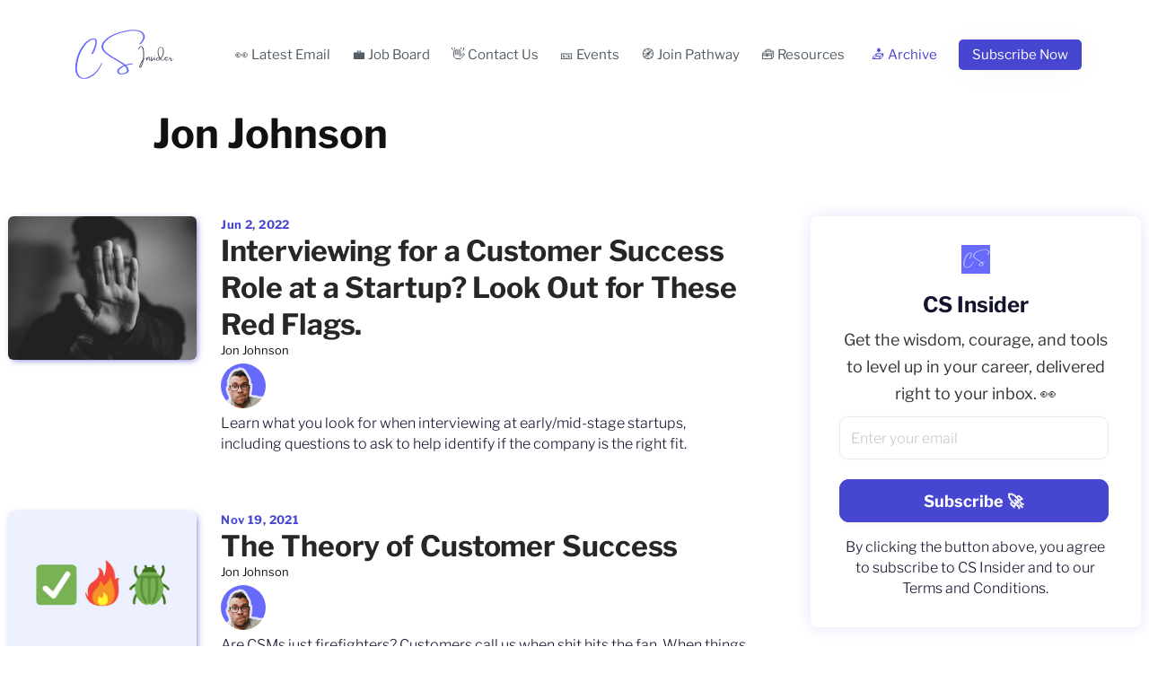

--- FILE ---
content_type: text/html
request_url: https://www.csinsider.co/authors/jon-johnson
body_size: 4084
content:
<!DOCTYPE html><!-- Last Published: Wed Jan 07 2026 19:41:16 GMT+0000 (Coordinated Universal Time) --><html data-wf-domain="www.csinsider.co" data-wf-page="655c23ef881f627f34a07603" data-wf-site="61fc66cd036310a67082d303" lang="en" data-wf-collection="655c23ef881f627f34a07599" data-wf-item-slug="jon-johnson"><head><meta charset="utf-8"/><title>CS Insider Author | Jon Johnson</title><meta content="Results-driven, hyper-focused strategic manager with over a decade of experience leading enterprise and global brands and teams in a scaling SaaS environment. Trending “up and to the right” in the world of high-growth stage tech firms, I thrive in fast-paced, innovative environments looking to scale quickly. I am as driven by people and genuine relationships as by the technology that connects us. I am known for being highly empathetic and adept at forging trusted relationships in both client-facing contexts and with internal teams." name="description"/><meta content="CS Insider Author | Jon Johnson" property="og:title"/><meta content="Results-driven, hyper-focused strategic manager with over a decade of experience leading enterprise and global brands and teams in a scaling SaaS environment. Trending “up and to the right” in the world of high-growth stage tech firms, I thrive in fast-paced, innovative environments looking to scale quickly. I am as driven by people and genuine relationships as by the technology that connects us. I am known for being highly empathetic and adept at forging trusted relationships in both client-facing contexts and with internal teams." property="og:description"/><meta content="https://cdn.prod.website-files.com/61fc66cd036310cb9d82d336/6341c9bee3265cdf8e3a151a_Author%20Headshots%20(1).jpg" property="og:image"/><meta content="CS Insider Author | Jon Johnson" property="twitter:title"/><meta content="Results-driven, hyper-focused strategic manager with over a decade of experience leading enterprise and global brands and teams in a scaling SaaS environment. Trending “up and to the right” in the world of high-growth stage tech firms, I thrive in fast-paced, innovative environments looking to scale quickly. I am as driven by people and genuine relationships as by the technology that connects us. I am known for being highly empathetic and adept at forging trusted relationships in both client-facing contexts and with internal teams." property="twitter:description"/><meta content="https://cdn.prod.website-files.com/61fc66cd036310cb9d82d336/6341c9bee3265cdf8e3a151a_Author%20Headshots%20(1).jpg" property="twitter:image"/><meta property="og:type" content="website"/><meta content="summary_large_image" name="twitter:card"/><meta content="width=device-width, initial-scale=1" name="viewport"/><link href="https://cdn.prod.website-files.com/61fc66cd036310a67082d303/css/cs-insider-staging.webflow.shared.5f247631f.min.css" rel="stylesheet" type="text/css" integrity="sha384-XyR2MfDn1L0jSGxvqYI6p5PwNGAqV4fenwfuvNUp82MEEO1TztUfO/gG9NtCrdMt" crossorigin="anonymous"/><link href="https://fonts.googleapis.com" rel="preconnect"/><link href="https://fonts.gstatic.com" rel="preconnect" crossorigin="anonymous"/><script src="https://ajax.googleapis.com/ajax/libs/webfont/1.6.26/webfont.js" type="text/javascript"></script><script type="text/javascript">WebFont.load({  google: {    families: ["Varela Round:400"]  }});</script><script type="text/javascript">!function(o,c){var n=c.documentElement,t=" w-mod-";n.className+=t+"js",("ontouchstart"in o||o.DocumentTouch&&c instanceof DocumentTouch)&&(n.className+=t+"touch")}(window,document);</script><link href="https://cdn.prod.website-files.com/61fc66cd036310a67082d303/61fc737d04f86a47bdc14e74_61e329c0c4bf9724ee528607_1%20(1).png" rel="shortcut icon" type="image/x-icon"/><link href="https://cdn.prod.website-files.com/61fc66cd036310a67082d303/6226a8fe16a1277e780010a9_1_ccexpress.png" rel="apple-touch-icon"/><link href="https://www.csinsider.co/authors/jon-johnson" rel="canonical"/><script defer data-domain="csinsider.co" src="https://plausible.io/js/script.js"></script>
<script type='text/javascript' src='https://platform-api.sharethis.com/js/sharethis.js#property=632bcf6b6bc2da0013ef0477&product=sop' async='async'></script>
<script id="cookieyes" type="text/javascript" src="https://cdn-cookieyes.com/client_data/cc5f3b20c21e6071bfd98a74/script.js"></script><meta name="robots" content="noindex"></head><body class="body-11"><div data-collapse="medium" data-animation="default" data-duration="400" data-easing="ease" data-easing2="ease" role="banner" class="nav-bar nav-link w-nav"><header class="nav-container w-container"><div class="logo-div"><a href="/" class="nav-logo w-inline-block"><img width="124" height="80" alt="CS Insider" src="https://cdn.prod.website-files.com/61fc66cd036310a67082d303/61fc68e104f86a2a14c0f630_csi-logo-.svg" class="logo"/></a></div><nav role="navigation" class="nav-content w-nav-menu"><div class="nav-menu"><div class="latest-link w-dyn-list"><div role="list" class="w-dyn-items"><div role="listitem" class="w-dyn-item"><a href="/email/csm-advice-translated-2026" class="nav-link w-nav-link">👀 Latest Email</a></div></div></div><a href="https://www.csinsider.co/jobs" class="nav-link w-nav-link">💼 Job Board</a><a href="/contact" class="nav-link w-nav-link">👋 Contact Us</a><a href="https://community.csinsider.co/c/events" class="nav-link w-nav-link">🎫 Events</a><a href="https://community.csinsider.co/c/join-pathway/" target="_blank" class="nav-link w-nav-link">🧭 Join Pathway</a><a href="/resources" class="nav-link w-nav-link">🧰 Resources</a><a href="/archive" class="nav-link red w-nav-link">  📥 Archive</a></div><div class="nav-cta-button-container"><a href="/subscribe-now" class="nav-link cta w-nav-link">Subscribe Now</a></div></nav><div class="menu-button w-nav-button"><img width="24" height="20" alt="CS Insider mobile menu" src="https://cdn.prod.website-files.com/6057a79531efeb56189e1154/6057a79531efeb64609e119c_Menu%20Icon.svg" loading="lazy" class="menu-icon"/></div></header></div><div><div class="w-container"><div><h1 class="author-name---h1">Jon Johnson</h1></div></div></div><div data-animation="default" data-collapse="medium" data-duration="400" data-easing="ease" data-easing2="ease" role="banner" class="hero-image w-nav"></div><div></div><div class="section"><div class="container w-container"><div class="_12-columns align-stretch"><div class="column desk-8 tab-8 mob-12"><div class="archive-collection-list-wrapper w-dyn-list"><div role="list" class="archive-collection-list w-dyn-items"><div role="listitem" class="_12-columns align-top tab-align-left w-dyn-item"><div class="column desk-3 tab-6 mob-12"><a href="/email/interview-red-flags" class="thumbnail-cover w-inline-block"><img src="https://cdn.prod.website-files.com/61fc66cd036310cb9d82d336/62a4b5d4b64980ceb50b471b_6298c3e37d50110d6d82bf5c_nadine-shaabana-DRzYMtae-vA-unsplash.jpg" width="200" alt="Interviewing for a Customer Success Role at a Startup? Look Out for These Red Flags." sizes="(max-width: 479px) 100vw, (max-width: 767px) 91vw, (max-width: 991px) 59vw, (max-width: 1279px) 17vw, 210.328125px" srcset="https://cdn.prod.website-files.com/61fc66cd036310cb9d82d336/62a4b5d4b64980ceb50b471b_6298c3e37d50110d6d82bf5c_nadine-shaabana-DRzYMtae-vA-unsplash-p-500.jpeg 500w, https://cdn.prod.website-files.com/61fc66cd036310cb9d82d336/62a4b5d4b64980ceb50b471b_6298c3e37d50110d6d82bf5c_nadine-shaabana-DRzYMtae-vA-unsplash-p-800.jpeg 800w, https://cdn.prod.website-files.com/61fc66cd036310cb9d82d336/62a4b5d4b64980ceb50b471b_6298c3e37d50110d6d82bf5c_nadine-shaabana-DRzYMtae-vA-unsplash-p-1080.jpeg 1080w, https://cdn.prod.website-files.com/61fc66cd036310cb9d82d336/62a4b5d4b64980ceb50b471b_6298c3e37d50110d6d82bf5c_nadine-shaabana-DRzYMtae-vA-unsplash-p-1600.jpeg 1600w, https://cdn.prod.website-files.com/61fc66cd036310cb9d82d336/62a4b5d4b64980ceb50b471b_6298c3e37d50110d6d82bf5c_nadine-shaabana-DRzYMtae-vA-unsplash-p-2000.jpeg 2000w, https://cdn.prod.website-files.com/61fc66cd036310cb9d82d336/62a4b5d4b64980ceb50b471b_6298c3e37d50110d6d82bf5c_nadine-shaabana-DRzYMtae-vA-unsplash.jpg 2400w" class="image-cover"/></a></div><div class="column desk-9 tab-12"><div class="text-box"><div class="sandy-brown-tag">Jun 2, 2022</div><a href="/email/interview-red-flags" class="card-title w-inline-block"><h2 class="heading s">Interviewing for a Customer Success Role at a Startup? Look Out for These Red Flags.</h2></a><div class="author-name---email-archive">Jon Johnson</div><img height="50" loading="lazy" width="50" src="https://cdn.prod.website-files.com/61fc66cd036310cb9d82d336/6341c9bee3265cdf8e3a151a_Author%20Headshots%20(1).jpg" alt="Interviewing for a Customer Success Role at a Startup? Look Out for These Red Flags." sizes="50px" srcset="https://cdn.prod.website-files.com/61fc66cd036310cb9d82d336/6341c9bee3265cdf8e3a151a_Author%20Headshots%20(1)-p-500.jpg 500w, https://cdn.prod.website-files.com/61fc66cd036310cb9d82d336/6341c9bee3265cdf8e3a151a_Author%20Headshots%20(1).jpg 600w" class="author-pic---list"/><p class="paragraph s archive">Learn what you look for when interviewing at early/mid-stage startups, including questions to ask to help identify if the company is the right fit. </p><div class="spacer _64"></div></div></div></div><div role="listitem" class="_12-columns align-top tab-align-left w-dyn-item"><div class="column desk-3 tab-6 mob-12"><a href="/email/theory-customer-success" class="thumbnail-cover w-inline-block"><img src="https://cdn.prod.website-files.com/61fc66cd036310cb9d82d336/63472f7ea5caded6b405254d_Bugs.png" width="200" alt="The Theory of Customer Success" sizes="(max-width: 479px) 100vw, (max-width: 767px) 91vw, (max-width: 991px) 59vw, (max-width: 1279px) 17vw, 210.328125px" srcset="https://cdn.prod.website-files.com/61fc66cd036310cb9d82d336/63472f7ea5caded6b405254d_Bugs-p-500.png 500w, https://cdn.prod.website-files.com/61fc66cd036310cb9d82d336/63472f7ea5caded6b405254d_Bugs-p-800.png 800w, https://cdn.prod.website-files.com/61fc66cd036310cb9d82d336/63472f7ea5caded6b405254d_Bugs.png 918w" class="image-cover"/></a></div><div class="column desk-9 tab-12"><div class="text-box"><div class="sandy-brown-tag">Nov 19, 2021</div><a href="/email/theory-customer-success" class="card-title w-inline-block"><h2 class="heading s">The Theory of Customer Success</h2></a><div class="author-name---email-archive">Jon Johnson</div><img height="50" loading="lazy" width="50" src="https://cdn.prod.website-files.com/61fc66cd036310cb9d82d336/6341c9bee3265cdf8e3a151a_Author%20Headshots%20(1).jpg" alt="The Theory of Customer Success" sizes="50px" srcset="https://cdn.prod.website-files.com/61fc66cd036310cb9d82d336/6341c9bee3265cdf8e3a151a_Author%20Headshots%20(1)-p-500.jpg 500w, https://cdn.prod.website-files.com/61fc66cd036310cb9d82d336/6341c9bee3265cdf8e3a151a_Author%20Headshots%20(1).jpg 600w" class="author-pic---list"/><p class="paragraph s archive">Are CSMs just firefighters? Customers call us when shit hits the fan. When things go “boom” or when all hell breaks loose. But isn’t it more than that? Find out.</p><div class="spacer _64"></div></div></div></div></div></div></div><div class="column desk-0-5 tab-0"></div><div class="column desk-3-5 tab-4 mob-12"><div class="sidebar---archive"><img src="https://cdn.prod.website-files.com/61fc66cd036310a67082d303/61fc737d04f86a47bdc14e74_61e329c0c4bf9724ee528607_1%20(1).png" loading="lazy" alt="CS Insider" class="icon small"/><h3 class="heading xs">CS Insider</h3><p class="sidebar-paragraph">Get the wisdom, courage, and tools to level up in your career, delivered right to your inbox. 👀<br/></p><div class="form w-form"><form id="wf-form-Email-Form" name="wf-form-Email-Form" data-name="Email Form" method="get" class="email-form vertical" data-wf-page-id="655c23ef881f627f34a07603" data-wf-element-id="d53d7f5c-db00-eebb-bf02-7700e9b51177" data-turnstile-sitekey="0x4AAAAAAAQTptj2So4dx43e"><input class="email-input w-input" maxlength="256" name="Email-Address" data-name="Email Address" placeholder="Enter your email" type="email" id="Email-Address-5" required=""/><input type="submit" data-wait="Please wait..." class="button w-button" value="Subscribe 🚀"/><p class="paragraph s center">By clicking the button above, you agree to subscribe to CS Insider and to our Terms and Conditions.</p></form><div class="form-success w-form-done"><div>We&#x27;ve sent a confirmation link to your email.</div></div><div class="form-error w-form-fail"><div>Oops! Something went wrong while submitting the form.</div></div></div></div></div></div></div></div><div class="section light-slate-blue s"><div class="container archive w-container"><div class="text-box"><div class="spacer _16"></div><h2 class="heading m">Email Archive</h2><p class="paragraph l">Wondering what you&#x27;ll get as a subscriber?<br/>Here&#x27;s a list of all the previous emails.<br/></p></div><form action="/search" class="search-2 w-form"><input class="search-button w-input" maxlength="256" name="query" placeholder="Find articles here..." type="search" id="search" required=""/><input type="submit" class="search-button-2 w-button" value="Search"/></form></div></div><script src="https://d3e54v103j8qbb.cloudfront.net/js/jquery-3.5.1.min.dc5e7f18c8.js?site=61fc66cd036310a67082d303" type="text/javascript" integrity="sha256-9/aliU8dGd2tb6OSsuzixeV4y/faTqgFtohetphbbj0=" crossorigin="anonymous"></script><script src="https://cdn.prod.website-files.com/61fc66cd036310a67082d303/js/webflow.schunk.36b8fb49256177c8.js" type="text/javascript" integrity="sha384-4abIlA5/v7XaW1HMXKBgnUuhnjBYJ/Z9C1OSg4OhmVw9O3QeHJ/qJqFBERCDPv7G" crossorigin="anonymous"></script><script src="https://cdn.prod.website-files.com/61fc66cd036310a67082d303/js/webflow.1b5803e7.9cd80415aa0f8f3b.js" type="text/javascript" integrity="sha384-YMnuEK/5Mb5wU71loQDPD+R1FHTtJojp52skhNYBYBOgAPounEuT5fEsx8zrwj72" crossorigin="anonymous"></script></body></html>

--- FILE ---
content_type: text/css
request_url: https://cdn.prod.website-files.com/61fc66cd036310a67082d303/css/cs-insider-staging.webflow.shared.5f247631f.min.css
body_size: 25877
content:
html{-webkit-text-size-adjust:100%;-ms-text-size-adjust:100%;font-family:sans-serif}body{margin:0}article,aside,details,figcaption,figure,footer,header,hgroup,main,menu,nav,section,summary{display:block}audio,canvas,progress,video{vertical-align:baseline;display:inline-block}audio:not([controls]){height:0;display:none}[hidden],template{display:none}a{background-color:#0000}a:active,a:hover{outline:0}abbr[title]{border-bottom:1px dotted}b,strong{font-weight:700}dfn{font-style:italic}h1{margin:.67em 0;font-size:2em}mark{color:#000;background:#ff0}small{font-size:80%}sub,sup{vertical-align:baseline;font-size:75%;line-height:0;position:relative}sup{top:-.5em}sub{bottom:-.25em}img{border:0}svg:not(:root){overflow:hidden}hr{box-sizing:content-box;height:0}pre{overflow:auto}code,kbd,pre,samp{font-family:monospace;font-size:1em}button,input,optgroup,select,textarea{color:inherit;font:inherit;margin:0}button{overflow:visible}button,select{text-transform:none}button,html input[type=button],input[type=reset]{-webkit-appearance:button;cursor:pointer}button[disabled],html input[disabled]{cursor:default}button::-moz-focus-inner,input::-moz-focus-inner{border:0;padding:0}input{line-height:normal}input[type=checkbox],input[type=radio]{box-sizing:border-box;padding:0}input[type=number]::-webkit-inner-spin-button,input[type=number]::-webkit-outer-spin-button{height:auto}input[type=search]{-webkit-appearance:none}input[type=search]::-webkit-search-cancel-button,input[type=search]::-webkit-search-decoration{-webkit-appearance:none}legend{border:0;padding:0}textarea{overflow:auto}optgroup{font-weight:700}table{border-collapse:collapse;border-spacing:0}td,th{padding:0}@font-face{font-family:webflow-icons;src:url([data-uri])format("truetype");font-weight:400;font-style:normal}[class^=w-icon-],[class*=\ w-icon-]{speak:none;font-variant:normal;text-transform:none;-webkit-font-smoothing:antialiased;-moz-osx-font-smoothing:grayscale;font-style:normal;font-weight:400;line-height:1;font-family:webflow-icons!important}.w-icon-slider-right:before{content:""}.w-icon-slider-left:before{content:""}.w-icon-nav-menu:before{content:""}.w-icon-arrow-down:before,.w-icon-dropdown-toggle:before{content:""}.w-icon-file-upload-remove:before{content:""}.w-icon-file-upload-icon:before{content:""}*{box-sizing:border-box}html{height:100%}body{color:#333;background-color:#fff;min-height:100%;margin:0;font-family:Arial,sans-serif;font-size:14px;line-height:20px}img{vertical-align:middle;max-width:100%;display:inline-block}html.w-mod-touch *{background-attachment:scroll!important}.w-block{display:block}.w-inline-block{max-width:100%;display:inline-block}.w-clearfix:before,.w-clearfix:after{content:" ";grid-area:1/1/2/2;display:table}.w-clearfix:after{clear:both}.w-hidden{display:none}.w-button{color:#fff;line-height:inherit;cursor:pointer;background-color:#3898ec;border:0;border-radius:0;padding:9px 15px;text-decoration:none;display:inline-block}input.w-button{-webkit-appearance:button}html[data-w-dynpage] [data-w-cloak]{color:#0000!important}.w-code-block{margin:unset}pre.w-code-block code{all:inherit}.w-optimization{display:contents}.w-webflow-badge,.w-webflow-badge>img{box-sizing:unset;width:unset;height:unset;max-height:unset;max-width:unset;min-height:unset;min-width:unset;margin:unset;padding:unset;float:unset;clear:unset;border:unset;border-radius:unset;background:unset;background-image:unset;background-position:unset;background-size:unset;background-repeat:unset;background-origin:unset;background-clip:unset;background-attachment:unset;background-color:unset;box-shadow:unset;transform:unset;direction:unset;font-family:unset;font-weight:unset;color:unset;font-size:unset;line-height:unset;font-style:unset;font-variant:unset;text-align:unset;letter-spacing:unset;-webkit-text-decoration:unset;text-decoration:unset;text-indent:unset;text-transform:unset;list-style-type:unset;text-shadow:unset;vertical-align:unset;cursor:unset;white-space:unset;word-break:unset;word-spacing:unset;word-wrap:unset;transition:unset}.w-webflow-badge{white-space:nowrap;cursor:pointer;box-shadow:0 0 0 1px #0000001a,0 1px 3px #0000001a;visibility:visible!important;opacity:1!important;z-index:2147483647!important;color:#aaadb0!important;overflow:unset!important;background-color:#fff!important;border-radius:3px!important;width:auto!important;height:auto!important;margin:0!important;padding:6px!important;font-size:12px!important;line-height:14px!important;text-decoration:none!important;display:inline-block!important;position:fixed!important;inset:auto 12px 12px auto!important;transform:none!important}.w-webflow-badge>img{position:unset;visibility:unset!important;opacity:1!important;vertical-align:middle!important;display:inline-block!important}h1,h2,h3,h4,h5,h6{margin-bottom:10px;font-weight:700}h1{margin-top:20px;font-size:38px;line-height:44px}h2{margin-top:20px;font-size:32px;line-height:36px}h3{margin-top:20px;font-size:24px;line-height:30px}h4{margin-top:10px;font-size:18px;line-height:24px}h5{margin-top:10px;font-size:14px;line-height:20px}h6{margin-top:10px;font-size:12px;line-height:18px}p{margin-top:0;margin-bottom:10px}blockquote{border-left:5px solid #e2e2e2;margin:0 0 10px;padding:10px 20px;font-size:18px;line-height:22px}figure{margin:0 0 10px}figcaption{text-align:center;margin-top:5px}ul,ol{margin-top:0;margin-bottom:10px;padding-left:40px}.w-list-unstyled{padding-left:0;list-style:none}.w-embed:before,.w-embed:after{content:" ";grid-area:1/1/2/2;display:table}.w-embed:after{clear:both}.w-video{width:100%;padding:0;position:relative}.w-video iframe,.w-video object,.w-video embed{border:none;width:100%;height:100%;position:absolute;top:0;left:0}fieldset{border:0;margin:0;padding:0}button,[type=button],[type=reset]{cursor:pointer;-webkit-appearance:button;border:0}.w-form{margin:0 0 15px}.w-form-done{text-align:center;background-color:#ddd;padding:20px;display:none}.w-form-fail{background-color:#ffdede;margin-top:10px;padding:10px;display:none}label{margin-bottom:5px;font-weight:700;display:block}.w-input,.w-select{color:#333;vertical-align:middle;background-color:#fff;border:1px solid #ccc;width:100%;height:38px;margin-bottom:10px;padding:8px 12px;font-size:14px;line-height:1.42857;display:block}.w-input::placeholder,.w-select::placeholder{color:#999}.w-input:focus,.w-select:focus{border-color:#3898ec;outline:0}.w-input[disabled],.w-select[disabled],.w-input[readonly],.w-select[readonly],fieldset[disabled] .w-input,fieldset[disabled] .w-select{cursor:not-allowed}.w-input[disabled]:not(.w-input-disabled),.w-select[disabled]:not(.w-input-disabled),.w-input[readonly],.w-select[readonly],fieldset[disabled]:not(.w-input-disabled) .w-input,fieldset[disabled]:not(.w-input-disabled) .w-select{background-color:#eee}textarea.w-input,textarea.w-select{height:auto}.w-select{background-color:#f3f3f3}.w-select[multiple]{height:auto}.w-form-label{cursor:pointer;margin-bottom:0;font-weight:400;display:inline-block}.w-radio{margin-bottom:5px;padding-left:20px;display:block}.w-radio:before,.w-radio:after{content:" ";grid-area:1/1/2/2;display:table}.w-radio:after{clear:both}.w-radio-input{float:left;margin:3px 0 0 -20px;line-height:normal}.w-file-upload{margin-bottom:10px;display:block}.w-file-upload-input{opacity:0;z-index:-100;width:.1px;height:.1px;position:absolute;overflow:hidden}.w-file-upload-default,.w-file-upload-uploading,.w-file-upload-success{color:#333;display:inline-block}.w-file-upload-error{margin-top:10px;display:block}.w-file-upload-default.w-hidden,.w-file-upload-uploading.w-hidden,.w-file-upload-error.w-hidden,.w-file-upload-success.w-hidden{display:none}.w-file-upload-uploading-btn{cursor:pointer;background-color:#fafafa;border:1px solid #ccc;margin:0;padding:8px 12px;font-size:14px;font-weight:400;display:flex}.w-file-upload-file{background-color:#fafafa;border:1px solid #ccc;flex-grow:1;justify-content:space-between;margin:0;padding:8px 9px 8px 11px;display:flex}.w-file-upload-file-name{font-size:14px;font-weight:400;display:block}.w-file-remove-link{cursor:pointer;width:auto;height:auto;margin-top:3px;margin-left:10px;padding:3px;display:block}.w-icon-file-upload-remove{margin:auto;font-size:10px}.w-file-upload-error-msg{color:#ea384c;padding:2px 0;display:inline-block}.w-file-upload-info{padding:0 12px;line-height:38px;display:inline-block}.w-file-upload-label{cursor:pointer;background-color:#fafafa;border:1px solid #ccc;margin:0;padding:8px 12px;font-size:14px;font-weight:400;display:inline-block}.w-icon-file-upload-icon,.w-icon-file-upload-uploading{width:20px;margin-right:8px;display:inline-block}.w-icon-file-upload-uploading{height:20px}.w-container{max-width:940px;margin-left:auto;margin-right:auto}.w-container:before,.w-container:after{content:" ";grid-area:1/1/2/2;display:table}.w-container:after{clear:both}.w-container .w-row{margin-left:-10px;margin-right:-10px}.w-row:before,.w-row:after{content:" ";grid-area:1/1/2/2;display:table}.w-row:after{clear:both}.w-row .w-row{margin-left:0;margin-right:0}.w-col{float:left;width:100%;min-height:1px;padding-left:10px;padding-right:10px;position:relative}.w-col .w-col{padding-left:0;padding-right:0}.w-col-1{width:8.33333%}.w-col-2{width:16.6667%}.w-col-3{width:25%}.w-col-4{width:33.3333%}.w-col-5{width:41.6667%}.w-col-6{width:50%}.w-col-7{width:58.3333%}.w-col-8{width:66.6667%}.w-col-9{width:75%}.w-col-10{width:83.3333%}.w-col-11{width:91.6667%}.w-col-12{width:100%}.w-hidden-main{display:none!important}@media screen and (max-width:991px){.w-container{max-width:728px}.w-hidden-main{display:inherit!important}.w-hidden-medium{display:none!important}.w-col-medium-1{width:8.33333%}.w-col-medium-2{width:16.6667%}.w-col-medium-3{width:25%}.w-col-medium-4{width:33.3333%}.w-col-medium-5{width:41.6667%}.w-col-medium-6{width:50%}.w-col-medium-7{width:58.3333%}.w-col-medium-8{width:66.6667%}.w-col-medium-9{width:75%}.w-col-medium-10{width:83.3333%}.w-col-medium-11{width:91.6667%}.w-col-medium-12{width:100%}.w-col-stack{width:100%;left:auto;right:auto}}@media screen and (max-width:767px){.w-hidden-main,.w-hidden-medium{display:inherit!important}.w-hidden-small{display:none!important}.w-row,.w-container .w-row{margin-left:0;margin-right:0}.w-col{width:100%;left:auto;right:auto}.w-col-small-1{width:8.33333%}.w-col-small-2{width:16.6667%}.w-col-small-3{width:25%}.w-col-small-4{width:33.3333%}.w-col-small-5{width:41.6667%}.w-col-small-6{width:50%}.w-col-small-7{width:58.3333%}.w-col-small-8{width:66.6667%}.w-col-small-9{width:75%}.w-col-small-10{width:83.3333%}.w-col-small-11{width:91.6667%}.w-col-small-12{width:100%}}@media screen and (max-width:479px){.w-container{max-width:none}.w-hidden-main,.w-hidden-medium,.w-hidden-small{display:inherit!important}.w-hidden-tiny{display:none!important}.w-col{width:100%}.w-col-tiny-1{width:8.33333%}.w-col-tiny-2{width:16.6667%}.w-col-tiny-3{width:25%}.w-col-tiny-4{width:33.3333%}.w-col-tiny-5{width:41.6667%}.w-col-tiny-6{width:50%}.w-col-tiny-7{width:58.3333%}.w-col-tiny-8{width:66.6667%}.w-col-tiny-9{width:75%}.w-col-tiny-10{width:83.3333%}.w-col-tiny-11{width:91.6667%}.w-col-tiny-12{width:100%}}.w-widget{position:relative}.w-widget-map{width:100%;height:400px}.w-widget-map label{width:auto;display:inline}.w-widget-map img{max-width:inherit}.w-widget-map .gm-style-iw{text-align:center}.w-widget-map .gm-style-iw>button{display:none!important}.w-widget-twitter{overflow:hidden}.w-widget-twitter-count-shim{vertical-align:top;text-align:center;background:#fff;border:1px solid #758696;border-radius:3px;width:28px;height:20px;display:inline-block;position:relative}.w-widget-twitter-count-shim *{pointer-events:none;-webkit-user-select:none;user-select:none}.w-widget-twitter-count-shim .w-widget-twitter-count-inner{text-align:center;color:#999;font-family:serif;font-size:15px;line-height:12px;position:relative}.w-widget-twitter-count-shim .w-widget-twitter-count-clear{display:block;position:relative}.w-widget-twitter-count-shim.w--large{width:36px;height:28px}.w-widget-twitter-count-shim.w--large .w-widget-twitter-count-inner{font-size:18px;line-height:18px}.w-widget-twitter-count-shim:not(.w--vertical){margin-left:5px;margin-right:8px}.w-widget-twitter-count-shim:not(.w--vertical).w--large{margin-left:6px}.w-widget-twitter-count-shim:not(.w--vertical):before,.w-widget-twitter-count-shim:not(.w--vertical):after{content:" ";pointer-events:none;border:solid #0000;width:0;height:0;position:absolute;top:50%;left:0}.w-widget-twitter-count-shim:not(.w--vertical):before{border-width:4px;border-color:#75869600 #5d6c7b #75869600 #75869600;margin-top:-4px;margin-left:-9px}.w-widget-twitter-count-shim:not(.w--vertical).w--large:before{border-width:5px;margin-top:-5px;margin-left:-10px}.w-widget-twitter-count-shim:not(.w--vertical):after{border-width:4px;border-color:#fff0 #fff #fff0 #fff0;margin-top:-4px;margin-left:-8px}.w-widget-twitter-count-shim:not(.w--vertical).w--large:after{border-width:5px;margin-top:-5px;margin-left:-9px}.w-widget-twitter-count-shim.w--vertical{width:61px;height:33px;margin-bottom:8px}.w-widget-twitter-count-shim.w--vertical:before,.w-widget-twitter-count-shim.w--vertical:after{content:" ";pointer-events:none;border:solid #0000;width:0;height:0;position:absolute;top:100%;left:50%}.w-widget-twitter-count-shim.w--vertical:before{border-width:5px;border-color:#5d6c7b #75869600 #75869600;margin-left:-5px}.w-widget-twitter-count-shim.w--vertical:after{border-width:4px;border-color:#fff #fff0 #fff0;margin-left:-4px}.w-widget-twitter-count-shim.w--vertical .w-widget-twitter-count-inner{font-size:18px;line-height:22px}.w-widget-twitter-count-shim.w--vertical.w--large{width:76px}.w-background-video{color:#fff;height:500px;position:relative;overflow:hidden}.w-background-video>video{object-fit:cover;z-index:-100;background-position:50%;background-size:cover;width:100%;height:100%;margin:auto;position:absolute;inset:-100%}.w-background-video>video::-webkit-media-controls-start-playback-button{-webkit-appearance:none;display:none!important}.w-background-video--control{background-color:#0000;padding:0;position:absolute;bottom:1em;right:1em}.w-background-video--control>[hidden]{display:none!important}.w-slider{text-align:center;clear:both;-webkit-tap-highlight-color:#0000;tap-highlight-color:#0000;background:#ddd;height:300px;position:relative}.w-slider-mask{z-index:1;white-space:nowrap;height:100%;display:block;position:relative;left:0;right:0;overflow:hidden}.w-slide{vertical-align:top;white-space:normal;text-align:left;width:100%;height:100%;display:inline-block;position:relative}.w-slider-nav{z-index:2;text-align:center;-webkit-tap-highlight-color:#0000;tap-highlight-color:#0000;height:40px;margin:auto;padding-top:10px;position:absolute;inset:auto 0 0}.w-slider-nav.w-round>div{border-radius:100%}.w-slider-nav.w-num>div{font-size:inherit;line-height:inherit;width:auto;height:auto;padding:.2em .5em}.w-slider-nav.w-shadow>div{box-shadow:0 0 3px #3336}.w-slider-nav-invert{color:#fff}.w-slider-nav-invert>div{background-color:#2226}.w-slider-nav-invert>div.w-active{background-color:#222}.w-slider-dot{cursor:pointer;background-color:#fff6;width:1em;height:1em;margin:0 3px .5em;transition:background-color .1s,color .1s;display:inline-block;position:relative}.w-slider-dot.w-active{background-color:#fff}.w-slider-dot:focus{outline:none;box-shadow:0 0 0 2px #fff}.w-slider-dot:focus.w-active{box-shadow:none}.w-slider-arrow-left,.w-slider-arrow-right{cursor:pointer;color:#fff;-webkit-tap-highlight-color:#0000;tap-highlight-color:#0000;-webkit-user-select:none;user-select:none;width:80px;margin:auto;font-size:40px;position:absolute;inset:0;overflow:hidden}.w-slider-arrow-left [class^=w-icon-],.w-slider-arrow-right [class^=w-icon-],.w-slider-arrow-left [class*=\ w-icon-],.w-slider-arrow-right [class*=\ w-icon-]{position:absolute}.w-slider-arrow-left:focus,.w-slider-arrow-right:focus{outline:0}.w-slider-arrow-left{z-index:3;right:auto}.w-slider-arrow-right{z-index:4;left:auto}.w-icon-slider-left,.w-icon-slider-right{width:1em;height:1em;margin:auto;inset:0}.w-slider-aria-label{clip:rect(0 0 0 0);border:0;width:1px;height:1px;margin:-1px;padding:0;position:absolute;overflow:hidden}.w-slider-force-show{display:block!important}.w-dropdown{text-align:left;z-index:900;margin-left:auto;margin-right:auto;display:inline-block;position:relative}.w-dropdown-btn,.w-dropdown-toggle,.w-dropdown-link{vertical-align:top;color:#222;text-align:left;white-space:nowrap;margin-left:auto;margin-right:auto;padding:20px;text-decoration:none;position:relative}.w-dropdown-toggle{-webkit-user-select:none;user-select:none;cursor:pointer;padding-right:40px;display:inline-block}.w-dropdown-toggle:focus{outline:0}.w-icon-dropdown-toggle{width:1em;height:1em;margin:auto 20px auto auto;position:absolute;top:0;bottom:0;right:0}.w-dropdown-list{background:#ddd;min-width:100%;display:none;position:absolute}.w-dropdown-list.w--open{display:block}.w-dropdown-link{color:#222;padding:10px 20px;display:block}.w-dropdown-link.w--current{color:#0082f3}.w-dropdown-link:focus{outline:0}@media screen and (max-width:767px){.w-nav-brand{padding-left:10px}}.w-lightbox-backdrop{cursor:auto;letter-spacing:normal;text-indent:0;text-shadow:none;text-transform:none;visibility:visible;white-space:normal;word-break:normal;word-spacing:normal;word-wrap:normal;color:#fff;text-align:center;z-index:2000;opacity:0;-webkit-user-select:none;-moz-user-select:none;-webkit-tap-highlight-color:transparent;background:#000000e6;outline:0;font-family:Helvetica Neue,Helvetica,Ubuntu,Segoe UI,Verdana,sans-serif;font-size:17px;font-style:normal;font-weight:300;line-height:1.2;list-style:disc;position:fixed;inset:0;-webkit-transform:translate(0)}.w-lightbox-backdrop,.w-lightbox-container{-webkit-overflow-scrolling:touch;height:100%;overflow:auto}.w-lightbox-content{height:100vh;position:relative;overflow:hidden}.w-lightbox-view{opacity:0;width:100vw;height:100vh;position:absolute}.w-lightbox-view:before{content:"";height:100vh}.w-lightbox-group,.w-lightbox-group .w-lightbox-view,.w-lightbox-group .w-lightbox-view:before{height:86vh}.w-lightbox-frame,.w-lightbox-view:before{vertical-align:middle;display:inline-block}.w-lightbox-figure{margin:0;position:relative}.w-lightbox-group .w-lightbox-figure{cursor:pointer}.w-lightbox-img{width:auto;max-width:none;height:auto}.w-lightbox-image{float:none;max-width:100vw;max-height:100vh;display:block}.w-lightbox-group .w-lightbox-image{max-height:86vh}.w-lightbox-caption{text-align:left;text-overflow:ellipsis;white-space:nowrap;background:#0006;padding:.5em 1em;position:absolute;bottom:0;left:0;right:0;overflow:hidden}.w-lightbox-embed{width:100%;height:100%;position:absolute;inset:0}.w-lightbox-control{cursor:pointer;background-position:50%;background-repeat:no-repeat;background-size:24px;width:4em;transition:all .3s;position:absolute;top:0}.w-lightbox-left{background-image:url([data-uri]);display:none;bottom:0;left:0}.w-lightbox-right{background-image:url([data-uri]);display:none;bottom:0;right:0}.w-lightbox-close{background-image:url([data-uri]);background-size:18px;height:2.6em;right:0}.w-lightbox-strip{white-space:nowrap;padding:0 1vh;line-height:0;position:absolute;bottom:0;left:0;right:0;overflow:auto hidden}.w-lightbox-item{box-sizing:content-box;cursor:pointer;width:10vh;padding:2vh 1vh;display:inline-block;-webkit-transform:translate(0,0)}.w-lightbox-active{opacity:.3}.w-lightbox-thumbnail{background:#222;height:10vh;position:relative;overflow:hidden}.w-lightbox-thumbnail-image{position:absolute;top:0;left:0}.w-lightbox-thumbnail .w-lightbox-tall{width:100%;top:50%;transform:translateY(-50%)}.w-lightbox-thumbnail .w-lightbox-wide{height:100%;left:50%;transform:translate(-50%)}.w-lightbox-spinner{box-sizing:border-box;border:5px solid #0006;border-radius:50%;width:40px;height:40px;margin-top:-20px;margin-left:-20px;animation:.8s linear infinite spin;position:absolute;top:50%;left:50%}.w-lightbox-spinner:after{content:"";border:3px solid #0000;border-bottom-color:#fff;border-radius:50%;position:absolute;inset:-4px}.w-lightbox-hide{display:none}.w-lightbox-noscroll{overflow:hidden}@media (min-width:768px){.w-lightbox-content{height:96vh;margin-top:2vh}.w-lightbox-view,.w-lightbox-view:before{height:96vh}.w-lightbox-group,.w-lightbox-group .w-lightbox-view,.w-lightbox-group .w-lightbox-view:before{height:84vh}.w-lightbox-image{max-width:96vw;max-height:96vh}.w-lightbox-group .w-lightbox-image{max-width:82.3vw;max-height:84vh}.w-lightbox-left,.w-lightbox-right{opacity:.5;display:block}.w-lightbox-close{opacity:.8}.w-lightbox-control:hover{opacity:1}}.w-lightbox-inactive,.w-lightbox-inactive:hover{opacity:0}.w-richtext:before,.w-richtext:after{content:" ";grid-area:1/1/2/2;display:table}.w-richtext:after{clear:both}.w-richtext[contenteditable=true]:before,.w-richtext[contenteditable=true]:after{white-space:initial}.w-richtext ol,.w-richtext ul{overflow:hidden}.w-richtext .w-richtext-figure-selected.w-richtext-figure-type-video div:after,.w-richtext .w-richtext-figure-selected[data-rt-type=video] div:after,.w-richtext .w-richtext-figure-selected.w-richtext-figure-type-image div,.w-richtext .w-richtext-figure-selected[data-rt-type=image] div{outline:2px solid #2895f7}.w-richtext figure.w-richtext-figure-type-video>div:after,.w-richtext figure[data-rt-type=video]>div:after{content:"";display:none;position:absolute;inset:0}.w-richtext figure{max-width:60%;position:relative}.w-richtext figure>div:before{cursor:default!important}.w-richtext figure img{width:100%}.w-richtext figure figcaption.w-richtext-figcaption-placeholder{opacity:.6}.w-richtext figure div{color:#0000;font-size:0}.w-richtext figure.w-richtext-figure-type-image,.w-richtext figure[data-rt-type=image]{display:table}.w-richtext figure.w-richtext-figure-type-image>div,.w-richtext figure[data-rt-type=image]>div{display:inline-block}.w-richtext figure.w-richtext-figure-type-image>figcaption,.w-richtext figure[data-rt-type=image]>figcaption{caption-side:bottom;display:table-caption}.w-richtext figure.w-richtext-figure-type-video,.w-richtext figure[data-rt-type=video]{width:60%;height:0}.w-richtext figure.w-richtext-figure-type-video iframe,.w-richtext figure[data-rt-type=video] iframe{width:100%;height:100%;position:absolute;top:0;left:0}.w-richtext figure.w-richtext-figure-type-video>div,.w-richtext figure[data-rt-type=video]>div{width:100%}.w-richtext figure.w-richtext-align-center{clear:both;margin-left:auto;margin-right:auto}.w-richtext figure.w-richtext-align-center.w-richtext-figure-type-image>div,.w-richtext figure.w-richtext-align-center[data-rt-type=image]>div{max-width:100%}.w-richtext figure.w-richtext-align-normal{clear:both}.w-richtext figure.w-richtext-align-fullwidth{text-align:center;clear:both;width:100%;max-width:100%;margin-left:auto;margin-right:auto;display:block}.w-richtext figure.w-richtext-align-fullwidth>div{padding-bottom:inherit;display:inline-block}.w-richtext figure.w-richtext-align-fullwidth>figcaption{display:block}.w-richtext figure.w-richtext-align-floatleft{float:left;clear:none;margin-right:15px}.w-richtext figure.w-richtext-align-floatright{float:right;clear:none;margin-left:15px}.w-nav{z-index:1000;background:#ddd;position:relative}.w-nav:before,.w-nav:after{content:" ";grid-area:1/1/2/2;display:table}.w-nav:after{clear:both}.w-nav-brand{float:left;color:#333;text-decoration:none;position:relative}.w-nav-link{vertical-align:top;color:#222;text-align:left;margin-left:auto;margin-right:auto;padding:20px;text-decoration:none;display:inline-block;position:relative}.w-nav-link.w--current{color:#0082f3}.w-nav-menu{float:right;position:relative}[data-nav-menu-open]{text-align:center;background:#c8c8c8;min-width:200px;position:absolute;top:100%;left:0;right:0;overflow:visible;display:block!important}.w--nav-link-open{display:block;position:relative}.w-nav-overlay{width:100%;display:none;position:absolute;top:100%;left:0;right:0;overflow:hidden}.w-nav-overlay [data-nav-menu-open]{top:0}.w-nav[data-animation=over-left] .w-nav-overlay{width:auto}.w-nav[data-animation=over-left] .w-nav-overlay,.w-nav[data-animation=over-left] [data-nav-menu-open]{z-index:1;top:0;right:auto}.w-nav[data-animation=over-right] .w-nav-overlay{width:auto}.w-nav[data-animation=over-right] .w-nav-overlay,.w-nav[data-animation=over-right] [data-nav-menu-open]{z-index:1;top:0;left:auto}.w-nav-button{float:right;cursor:pointer;-webkit-tap-highlight-color:#0000;tap-highlight-color:#0000;-webkit-user-select:none;user-select:none;padding:18px;font-size:24px;display:none;position:relative}.w-nav-button:focus{outline:0}.w-nav-button.w--open{color:#fff;background-color:#c8c8c8}.w-nav[data-collapse=all] .w-nav-menu{display:none}.w-nav[data-collapse=all] .w-nav-button,.w--nav-dropdown-open,.w--nav-dropdown-toggle-open{display:block}.w--nav-dropdown-list-open{position:static}@media screen and (max-width:991px){.w-nav[data-collapse=medium] .w-nav-menu{display:none}.w-nav[data-collapse=medium] .w-nav-button{display:block}}@media screen and (max-width:767px){.w-nav[data-collapse=small] .w-nav-menu{display:none}.w-nav[data-collapse=small] .w-nav-button{display:block}.w-nav-brand{padding-left:10px}}@media screen and (max-width:479px){.w-nav[data-collapse=tiny] .w-nav-menu{display:none}.w-nav[data-collapse=tiny] .w-nav-button{display:block}}.w-tabs{position:relative}.w-tabs:before,.w-tabs:after{content:" ";grid-area:1/1/2/2;display:table}.w-tabs:after{clear:both}.w-tab-menu{position:relative}.w-tab-link{vertical-align:top;text-align:left;cursor:pointer;color:#222;background-color:#ddd;padding:9px 30px;text-decoration:none;display:inline-block;position:relative}.w-tab-link.w--current{background-color:#c8c8c8}.w-tab-link:focus{outline:0}.w-tab-content{display:block;position:relative;overflow:hidden}.w-tab-pane{display:none;position:relative}.w--tab-active{display:block}@media screen and (max-width:479px){.w-tab-link{display:block}}.w-ix-emptyfix:after{content:""}@keyframes spin{0%{transform:rotate(0)}to{transform:rotate(360deg)}}.w-dyn-empty{background-color:#ddd;padding:10px}.w-dyn-hide,.w-dyn-bind-empty,.w-condition-invisible{display:none!important}.wf-layout-layout{display:grid}@font-face{font-family:Librefranklin;src:url(https://cdn.prod.website-files.com/61fc66cd036310a67082d303/62b1209f8e1456108554a8cf_LibreFranklin-Bold.ttf)format("truetype");font-weight:700;font-style:normal;font-display:swap}@font-face{font-family:Librefranklin;src:url(https://cdn.prod.website-files.com/61fc66cd036310a67082d303/62b1214a6699503c0b3390a9_LibreFranklin-Regular.ttf)format("truetype");font-weight:400;font-style:normal;font-display:swap}@font-face{font-family:Librefranklin;src:url(https://cdn.prod.website-files.com/61fc66cd036310a67082d303/62b124cb04656223b3646c51_LibreFranklin-Light.ttf)format("truetype");font-weight:300;font-style:normal;font-display:swap}:root{--back-red:#fff6f0;--black:#101113;--white:white;--midnight-blue:#15142f;--grey:#535d66;--light-grey:#909aa3;--catalyst-slate-blue:#4746d1;--dark-red:#e74f34;--soft-red:#ffbd9e;--dark-grey:#2c323a;--cs-insider:#676afb;--red:#ff6144;--pale-red:#ffe4d3;--light-slate-blue:#676afb30;--hard-red:#ca4533;--light-red:#ff9a79;--slate-blue:#5f5ee0;--medium-slate-blue-csi:#676afb;--light-blue:#edf1ff;--silver:#e7eaec;--back-grey:#f4f8fa;--soft-grey:#c3cacf;--opacity-medium-slate-blue:#676afb8f;--black-v1:#0b0b0b;--sandy-brown:#e79462;--black-2:#212121;--midnight-blue-2:#0d0d40;--midnight-blue-3:#080733;--purple-cs:#231557}.w-pagination-wrapper{flex-wrap:wrap;justify-content:center;display:flex}.w-pagination-previous{color:#333;background-color:#fafafa;border:1px solid #ccc;border-radius:2px;margin-left:10px;margin-right:10px;padding:9px 20px;font-size:14px;display:block}.w-pagination-previous-icon{margin-right:4px}.w-pagination-next{color:#333;background-color:#fafafa;border:1px solid #ccc;border-radius:2px;margin-left:10px;margin-right:10px;padding:9px 20px;font-size:14px;display:block}.w-pagination-next-icon{margin-left:4px}.w-layout-grid{grid-row-gap:16px;grid-column-gap:16px;grid-template-rows:auto auto;grid-template-columns:1fr 1fr;grid-auto-columns:1fr;display:grid}body{background-color:var(--back-red);color:var(--black);font-family:Varela Round,sans-serif;font-size:16px;line-height:20px;position:relative}h1{margin-top:0;margin-bottom:24px;font-size:45px;font-weight:500;line-height:1.25em}h2{color:#262729;margin-top:30px;margin-bottom:20px;padding-top:0;padding-bottom:0;font-family:Librefranklin,Arial,sans-serif;font-size:37px;font-weight:700;line-height:1.3em}h3{color:#262729;margin-top:0;margin-bottom:16px;font-family:Librefranklin,Arial,sans-serif;font-size:25px;font-weight:700;line-height:1.4em}h4{color:#262729;margin-top:0;margin-bottom:12px;font-size:20px;font-weight:700;line-height:1.4em}h5{color:var(--grey);letter-spacing:1px;text-transform:uppercase;margin-top:0;margin-bottom:12px;font-family:Librefranklin,Arial,sans-serif;font-size:14px;font-weight:400;line-height:1.5em}h6{color:var(--light-grey);letter-spacing:1px;text-transform:uppercase;margin-top:0;margin-bottom:5px;font-size:13px;font-weight:700;line-height:1.5em}p{opacity:1;color:#333;margin-bottom:16px;font-family:Librefranklin,Arial,sans-serif;font-size:18px;font-weight:400;line-height:1.7em}a{color:var(--catalyst-slate-blue);letter-spacing:0;border:1px #000;border-radius:0;font-weight:300;line-height:1.5em;text-decoration:none;transition:color .2s}a:hover{color:var(--dark-red)}ul{opacity:1;direction:ltr;color:#333;text-align:left;text-indent:0;margin-top:0;margin-bottom:12px;padding-left:60px;font-size:18px;font-weight:400;line-height:1.7px}ol{margin-top:0;margin-bottom:10px;padding-left:60px}li{opacity:1;color:#333;margin-bottom:8px;margin-right:0;padding-right:0;font-family:Librefranklin,Arial,sans-serif;font-size:18px;font-weight:400;line-height:1.7em}img{max-width:100%;display:inline-block}label{color:var(--grey);margin-bottom:5px;font-family:Librefranklin,Arial,sans-serif;font-weight:400;display:block}blockquote{border-left:5px solid var(--soft-red);color:var(--dark-grey);margin-bottom:16px;padding:10px 20px;font-size:18px;font-weight:300;line-height:1.4em}figcaption{opacity:.8;text-align:center;margin-top:8px;margin-bottom:10px;font-weight:300}.wrapper{width:100%;min-height:500px;padding-bottom:0}.wrapper.red-center{background-color:var(--cs-insider);color:var(--cs-insider);justify-content:center;align-items:center;min-height:100vh;display:flex}.section{z-index:0;background-color:#0000;margin-top:0;margin-bottom:0;padding:0 20px 80px}.section.purple{background-color:var(--cs-insider);color:#fff;padding-bottom:60px}.section.purple.m{background-color:var(--catalyst-slate-blue);margin-top:auto;margin-bottom:20px;padding-top:0;padding-bottom:0}.section.purple.resources{background-color:var(--white);margin-top:20px}.section.m{background-color:var(--white);color:#212121;margin-top:0;margin-bottom:auto;padding-top:40px;padding-bottom:0;font-family:Librefranklin,Arial,sans-serif}.section.m.authors{margin-top:auto}.section.hero{padding-top:100px;padding-bottom:100px;overflow:hidden}.section.hero.red{background-color:var(--red)}.section.light-slate-blue{background-color:var(--pale-red)}.section.light-slate-blue.s{background-color:var(--light-slate-blue);margin-top:20px;margin-bottom:20px;padding-top:20px;padding-bottom:20px}.section.l{margin-top:40px;padding-top:0;padding-bottom:0;padding-right:0;overflow:hidden}.button{background-color:var(--catalyst-slate-blue);box-shadow:inset 0 0 0 1px var(--catalyst-slate-blue),0 2px 8px 0 #00000008;color:var(--white);text-align:center;border-radius:5px;max-width:300px;margin-top:10px;margin-bottom:16px;padding:10px 25px;font-family:Librefranklin,Arial,sans-serif;font-size:18px;font-weight:700;line-height:1.5;transition:border-color .2s,color .2s,box-shadow .2s,background-color .2s}.button:hover{background-color:var(--dark-red);color:var(--white);box-shadow:0 7px 20px -10px #0003}.button:active{background-color:var(--hard-red)}.button.outline{box-shadow:inset 0 0 0 2px var(--light-red);color:var(--red);background-color:#0000}.button.outline:hover{background-color:var(--red);box-shadow:inset 0 0 0 2px var(--red);color:#fff}.button.outline:active{background-color:var(--dark-red);box-shadow:inset 0 0 0 2px var(--dark-red)}.button.minimal{box-shadow:none;color:var(--catalyst-slate-blue);background-color:#0000;margin-left:8px;margin-right:8px;padding-left:16px;padding-right:16px}.button.minimal:hover{color:var(--dark-red)}.button.minimal:active{color:var(--hard-red)}.button.dark{background-color:var(--slate-blue);box-shadow:inset 0 0 0 1px #ad3924,0 2px 8px #00000008}.button.dark:hover{background-color:var(--dark-red)}.button.dark:active{background-color:var(--hard-red)}.button.light{background-color:var(--medium-slate-blue-csi);margin-top:0;margin-bottom:0;box-shadow:0 2px 8px #00000008}.button.light:hover{background-color:var(--soft-red)}.button.light:active{background-color:var(--pale-red)}.button._2{margin-top:-10px}.button._2.archives{margin-top:0;margin-bottom:0}.spacer{background-color:#ffc8a9;height:48px}.spacer._64{background-color:#0000;width:64px;height:64px}.spacer._32{background-color:#0000;border-radius:6px;width:32px;height:32px}.spacer._24{background-color:#0000;width:24px;height:24px}.spacer._48{background-color:#0000;border-radius:6px;width:48px}.spacer._128{background-color:#0000;width:128px;height:128px}.spacer._80{background-color:#0000;width:80px;height:80px}.spacer._96{background-color:#5eb2f400;width:96px;height:96px}.spacer._32{background-color:#0000;height:32px}.spacer._16{background-color:#0000;width:16px;height:16px;font-family:Librefranklin,Arial,sans-serif}.text-box{max-width:650px;padding-left:0}.text-box._550px{max-width:550px}.text-box.centered{margin-left:auto;margin-right:auto}.paragraph-small{opacity:1;color:var(--dark-grey);font-family:Librefranklin,Arial,sans-serif;font-size:16px;line-height:1.5em}._12-columns{flex-flow:wrap;place-content:stretch center;align-items:center;margin-left:-16px;margin-right:-16px;display:flex}._12-columns.flex-horizontal{flex-wrap:nowrap;justify-content:flex-start;display:flex}._12-columns.align-top{align-items:flex-start}._12-columns.align-top.tab-align-left{flex-wrap:wrap}._12-columns.tab-center{padding-top:0;padding-bottom:0}._12-columns.align-center{text-align:center;justify-content:center}._12-columns.align-stretch{align-items:stretch;max-width:none;margin-top:0;font-family:Librefranklin,Arial,sans-serif}._12-columns.align-left{justify-content:flex-start}._12-columns.align-stretch{align-items:stretch}.container{flex-direction:column;justify-content:center;width:100%;max-width:1230px;min-height:50px;margin-top:0;margin-left:auto;margin-right:auto;padding-top:0;padding-left:0;padding-right:0;font-family:Librefranklin,Arial,sans-serif;display:block;position:relative}.container.center-align{clear:none;grid-column-gap:16px;grid-row-gap:16px;background-color:var(--white);text-align:center;grid-template-rows:auto auto;grid-template-columns:1fr 1fr;grid-auto-columns:1fr;align-items:center;margin-top:auto;margin-bottom:57px;padding-top:0;padding-bottom:0;display:flex}.container.archive{margin-top:0}.color-block{background-color:var(--black);border-radius:5px;width:100%;height:60px;margin-bottom:10px;margin-left:0;margin-right:0}.color-block.light-red{background-color:var(--light-red);border-style:none}.color-block.cat-blue{background-color:var(--catalyst-slate-blue)}.color-block.grey{background-color:var(--grey)}.color-block.light-grey{background-color:var(--light-grey)}.color-block.hard-red{background-color:var(--hard-red)}.color-block.dark-red{background-color:var(--dark-red)}.color-block.dark-grey{background-color:var(--dark-grey)}.color-block.back-white{border:1px solid var(--silver);background-color:var(--back-grey)}.color-block.soft-red{background-color:var(--soft-red)}.color-block.back-green{border:1px solid var(--pale-red);background-color:var(--back-red)}.color-block.soft-grey{background-color:var(--soft-grey)}.color-block.silver{background-color:var(--silver)}.color-block.white{border:1px solid var(--silver);background-color:#fff}.color-block.pale-red{background-color:var(--pale-red)}.white{color:#fff;font-weight:300}.column-styleguide{background-color:var(--pale-red);border-radius:6px;width:100%;height:40px;margin-bottom:20px;font-family:Librefranklin,Arial,sans-serif}.column{flex-flow:column;flex:0 auto;align-items:stretch;min-height:32px;padding-left:16px;padding-right:16px;display:flex;position:relative}.column.desk-10{width:83.33%}.column.desk-12{width:100%}.column.desk-11{width:91.66%}.column.desk-6{flex:0 auto;width:50%}.column.desk-6.tab-12{padding-top:0;padding-bottom:0}.column.desk-6.tab-10.mob-12{flex-flow:column;padding-left:0;padding-right:0;display:flex;position:static}.column.desk-5{width:41.66%}.column.desk-5.tab-10.mob-12{width:46%}.column.desk-1{flex:0 auto;width:8.33%;padding-right:0}.column.desk-1.tab-12{width:3%}.column.desk-4{width:33.33%}.column.desk-4.tab-6.mob-12{display:flex}.column.desk-9{width:75%}.column.desk-9.tab-12{padding-left:27px}.column.desk-3{flex:none;width:25%}.column.desk-3.tab-6.mob-12{object-fit:fill;flex-wrap:nowrap;flex:none;width:25%;min-width:50px;padding-left:0;padding-right:0;overflow:visible}.column.desk-2{width:16.66%}.column.desk-7{width:58.3333%}.column.desk-8{width:66.6667%}.column.desk-8.tab-12{margin-top:0;margin-left:auto;margin-right:auto;font-family:Librefranklin,Arial,sans-serif}.column.desk-8.tab-8.mob-12{margin-top:0}.column.desk-0-5{width:4.16667%}.column.desk-3-5{flex:none;width:29.1667%}.column.desk-3-5.tab-4.mob-12{margin-top:20px;padding-left:0;padding-right:0}.column.desk-3-5.tab-0{margin-top:0;padding-left:0;padding-right:0}.ds-block{margin-bottom:32px;font-family:Librefranklin,Arial,sans-serif;font-size:18px}.horizontal-line{background-color:var(--black);opacity:.2;width:100%;height:1px;margin-bottom:36px}.horizontal-line.design-system{position:relative;bottom:-80px}.rich-text{color:var(--midnight-blue);text-align:left;mix-blend-mode:normal;margin-bottom:0;padding-top:0;font-family:Librefranklin,Arial,sans-serif;font-size:14px;font-weight:300}.rich-text img{border-radius:5px;margin-top:20px;margin-bottom:0}.nav-content{flex-direction:row;flex:1;justify-content:space-between;align-items:center;margin-left:0;display:flex;position:relative}.nav-cta-button-container{align-items:center;display:flex}.menu-button.w--open{color:#096ad033;background-color:#fff}.nav-bar{z-index:200;background-color:#0000;flex-direction:row;justify-content:space-between;align-items:center;height:80px;margin-top:21px;font-family:Librefranklin,Arial,sans-serif;display:flex}.logo-div{flex:0 auto;justify-content:space-between;align-items:center;display:block}.nav-logo{transition:opacity .2s}.nav-logo:hover{opacity:.75}.footer-logo{margin-bottom:0}.footer-logo.w--current{margin-bottom:20px}.footer-link{color:#333b4a;cursor:pointer;margin-bottom:0;padding-top:10px;padding-bottom:10px;font-family:Librefranklin,Arial,sans-serif;font-size:15px;font-weight:300;text-decoration:none;transition:color .2s ease-in-out;display:block}.footer-link:hover{opacity:1}.footer-link.w--current{opacity:1;font-weight:500}.footer-links-container{flex-direction:column;display:flex}.footer{z-index:0;padding-top:64px;padding-bottom:64px;position:relative}.icon{color:#fff;width:55px;height:55px;margin-bottom:20px;font-family:Librefranklin,Arial,sans-serif;font-size:24px}.icon.small{width:32px;height:32px;margin-bottom:8px}.icon.large{width:80px;height:80px}.nav-dropdown{color:var(--grey);border-radius:5px;margin-left:0;margin-right:0;padding:5px 24px 5px 10px;font-size:15px;font-weight:500;line-height:24px;transition:color .2s,transform .2s;position:relative}.nav-dropdown:hover{opacity:1;color:var(--black);transform:translateY(-2px)}.nav-dropdown.w--current{color:#096ad0;font-weight:700;transition-property:none}.paragraph{color:var(--midnight-blue);margin-bottom:0;margin-left:auto;margin-right:auto;font-family:Librefranklin,Arial,sans-serif;font-size:16px;font-weight:300;line-height:1.5em}.paragraph.s{margin:0 0 16px;padding-top:0;font-size:16px;font-weight:300;line-height:1.45em}.paragraph.s.archive{margin-top:0;margin-bottom:0;padding-top:0}.paragraph.l{text-align:left;margin:10px 0 0;font-size:20px;font-weight:300}.paragraph.xl{font-size:24px}.paragraph.center{text-align:center}.email-input{border:1px solid var(--silver);color:var(--black);border-radius:9px;width:100%;max-width:300px;height:48px;margin-top:0;margin-bottom:0;margin-right:8px;padding-top:15px;padding-bottom:15px;font-size:16px;font-weight:300;box-shadow:0 0 10px #00000005}.email-input:focus{border-color:var(--light-red)}.email-input::placeholder{color:var(--soft-grey)}.no-margin{margin-top:0;margin-bottom:0}.nav-menu{text-align:right;flex:1}.ds-menu-brand{width:175px;margin-bottom:50px;margin-left:30px}.ds-menu{width:100%}.ds-menu-link{color:#333b4a;border-left:4px solid #0000;width:100%;padding-top:7px;padding-bottom:7px;padding-left:27px;font-family:Librefranklin,Arial,sans-serif;transition:color .2s}.ds-menu-link:hover{color:var(--red)}.ds-menu-link.w--current{background-color:var(--opacity-medium-slate-blue);color:var(--black-v1);padding-right:0;font-family:Librefranklin,Arial,sans-serif;font-weight:500}.ds-nav{background-color:var(--white);border-right:1px solid #ced5db;width:240px;padding-top:40px;position:fixed;inset:0% auto 0% 0%;overflow:auto}.form-radio-button{margin-bottom:16px;padding-left:24px}.radio-button{width:20px;height:20px;margin-top:0;margin-left:-24px;margin-right:10px}.radio-button.w--redirected-checked{border-width:6px;border-color:var(--red);background-color:var(--white)}.form-error{background-color:var(--silver);color:#444;border-radius:4px;padding:16px}.form{margin-bottom:8px}.form.no-margin{margin-bottom:0}.ds-icon{margin-bottom:4px;margin-right:24px;display:inline-block}.ds-icon-grid{margin-top:24px}.form-checkbox{margin-bottom:16px;padding-left:24px;font-family:Librefranklin,Arial,sans-serif}.check-box{width:20px;height:20px;margin-top:0;margin-left:-24px;margin-right:10px}.check-box.w--redirected-checked{border-color:var(--red);background-color:var(--red);background-position:50%;background-size:16px}.ds-content{flex-direction:column;justify-content:center;align-items:center;max-width:100%;margin-left:240px;display:flex;position:relative}.form-success{background-color:var(--pale-red);color:#444;border-radius:4px;margin-bottom:16px;padding:32px;font-size:16px;line-height:1.4em}.form-success.dark{background-color:var(--dark-red);color:var(--white)}.ds-section{z-index:0;background-color:var(--white);text-align:left;padding:60px 80px 48px 60px;position:relative}.ds-section.top{background-color:var(--catalyst-slate-blue);color:var(--white)}.ds-title{color:var(--dark-grey);margin-bottom:8px;font-family:Librefranklin,Arial,sans-serif}.ds-section-header{margin-bottom:50px}.text-input{border:1px solid var(--silver);border-radius:5px;height:48px;margin-bottom:16px;padding:24px 16px;font-family:Librefranklin,Arial,sans-serif;font-size:15px;line-height:1.4px;box-shadow:0 0 10px #00000003}.text-input:focus{border-color:var(--red)}.text-input::placeholder{color:var(--soft-grey)}.text-input.form{min-height:120px}.card{box-shadow:0 0 9px -4px var(--catalyst-slate-blue);background-color:#fff;border-radius:6px;flex-direction:column;width:100%;height:100%;margin-bottom:32px;transition:transform .2s,opacity .2s;overflow:hidden}.card:hover{transform:translateY(-3px)}.card.contact{padding:40px 40px 8px}.card.contact:hover{transform:none}.card.stat{max-width:400px;padding:32px 32px 16px}.card.stat:hover{transform:none}.card-thumbnail{border-radius:5px 5px 0 0}.card-text-container{flex-flow:column;align-items:flex-start;padding:22px 25px 18px;display:flex}.text-area{border:1px solid #dde2e7;border-radius:5px;min-height:120px;margin-bottom:16px;padding-top:12px;padding-bottom:12px;font-size:15px;box-shadow:0 0 10px #00000003}.text-area:focus{border-color:var(--red)}.text-area::placeholder{color:var(--soft-grey)}.tabs-menu{text-align:center;justify-content:center;width:100%;margin-bottom:48px}.vertical-tab{width:100%}.tab-link{border-bottom:2px solid var(--soft-grey);opacity:.5;color:var(--grey);text-align:center;background-color:#0000;flex:0 auto;width:140px;margin-left:0;margin-right:0;padding:15px 20px;font-size:18px}.tab-link:hover{border-bottom-color:var(--red)}.tab-link.w--current{border-bottom-color:var(--red);opacity:1;color:var(--red);background-color:#0000;font-weight:700}.question-arrow-icon{margin:8px 0 16px}.ds-description{color:#929aa1;max-width:400px;font-family:Librefranklin,Arial,sans-serif}.small-button{background-color:var(--catalyst-slate-blue);color:var(--white);text-align:center;border-radius:5px;max-width:180px;margin-bottom:16px;padding:6px 16px;font-family:Librefranklin,Arial,sans-serif;font-size:16px;font-weight:400;line-height:1.5;transition:border-color .2s,color .2s,box-shadow .2s,background-color .2s;box-shadow:0 2px 8px #00000008}.small-button:hover{background-color:var(--dark-red);color:#fff;box-shadow:0 7px 20px -10px #0003}.small-button:active{background-color:var(--hard-red)}.small-button.light{background-color:var(--medium-slate-blue-csi);box-shadow:none;margin-right:0;font-family:Librefranklin,Arial,sans-serif}.small-button.light:hover{background-color:var(--soft-red)}.small-button.light:active{background-color:var(--red);color:#fff}.small-button.light.no-margin{background-color:var(--catalyst-slate-blue);margin-bottom:0;font-family:Librefranklin,Arial,sans-serif}.small-button.outline{box-shadow:inset 0 0 0 2px var(--light-red);color:var(--red);background-color:#0000;font-weight:400}.small-button.outline:hover{background-color:var(--red);box-shadow:inset 0 0 0 2px var(--red);color:var(--white)}.small-button.outline:active{background-color:var(--dark-red);box-shadow:inset 0 0 0 2px var(--dark-red)}.small-button.dark{background-color:var(--slate-blue);font-family:Librefranklin,Arial,sans-serif}.small-button.dark:hover{background-color:var(--dark-red)}.small-button.minimal{box-shadow:none;color:var(--catalyst-slate-blue);background-color:#0000;margin-left:8px;margin-right:8px;padding-left:4px;padding-right:4px;font-weight:400}.small-button.minimal:hover{box-shadow:none;color:var(--dark-red)}.nav-container{flex-direction:row;justify-content:space-between;align-items:center;width:100%;max-width:1230px;margin-left:auto;margin-right:auto;padding:12px 50px;display:flex;top:0;left:0;right:0}.center-image{margin-bottom:16px;margin-left:auto;margin-right:auto;display:block}.error-2{flex-wrap:wrap;grid-template-rows:auto;grid-template-columns:1fr 1fr;grid-auto-columns:1fr;justify-content:space-between;align-items:center;margin-left:-15px;margin-right:-15px;display:flex}.card-title{color:var(--midnight-blue);margin-bottom:8px;font-family:Librefranklin,Arial,sans-serif;font-size:22px;font-weight:900;display:block}.card-title:hover{color:#424957}.card-title.h2{margin-top:0;margin-bottom:8px}.card-summary{opacity:.85;color:#08073a;text-align:left;letter-spacing:normal;white-space:normal;object-fit:fill;flex:0 auto;align-self:auto;margin-bottom:0;padding-right:0;font-family:Librefranklin,Arial,sans-serif;font-size:16px;font-weight:400;line-height:1.4em;text-decoration:none;display:block;overflow:visible}.nav-link{color:var(--grey);cursor:pointer;border-radius:5px;padding:5px 12px;font-size:15px;font-weight:400;line-height:24px;transition:transform .2s,color .2s}.nav-link:hover{color:var(--black);transform:translateY(-2px)}.nav-link.w--current{color:var(--grey)}.nav-link.red{color:var(--catalyst-slate-blue)}.nav-link.cta{background-color:var(--catalyst-slate-blue);color:#fff;margin-left:12px;padding-left:15px;padding-right:15px;box-shadow:0 1px 38px #00000008}.nav-link.cta:hover{background-color:var(--dark-red)}.nav-link.cta:active{background-color:var(--hard-red)}.form-dropdown{border:1px solid var(--silver);background-color:#fff;border-radius:5px;width:100%;height:48px;margin-bottom:16px;padding:8px 16px;font-family:Librefranklin,Arial,sans-serif;font-size:15px;position:relative}.form-dropdown:hover,.form-dropdown:focus{color:#37474e}.form-dropdown::placeholder{color:#999;font-size:15px}.field-block{z-index:1;border:1px solid #0000;flex-direction:column;align-items:stretch;min-width:50px;min-height:20px;margin-bottom:8px;display:flex}.blog-image-header{border-radius:5px;width:92%;max-width:none;height:400px;overflow:hidden}.image-cover{-webkit-text-fill-color:inherit;object-fit:cover;background-clip:border-box;border-radius:0;width:100%;min-width:0;height:100%;min-height:0;margin-top:0;padding-left:0;font-family:Librefranklin,Arial,sans-serif;display:inline-block}.post-tag{border:1px solid var(--dark-grey);color:var(--dark-grey);text-align:center;letter-spacing:.4px;border-radius:40px;margin-bottom:12px;margin-right:10px;padding:4px 12px;font-size:13px;font-weight:700;line-height:18px;display:inline-block}.post-tag:hover{color:var(--red)}.error{flex-wrap:wrap;grid-template-rows:auto;grid-template-columns:1fr 1fr;grid-auto-columns:1fr;justify-content:center;align-items:center;margin-left:-15px;margin-right:-15px;display:flex}.footer-header{color:var(--slate-blue);font-family:Librefranklin,Arial,sans-serif;font-weight:400}.ds-colour-block{width:12.5%;padding-right:16px;display:inline-block}.ds-colour-grid{flex-wrap:wrap;margin-top:24px;display:flex}.ds-module{background-color:var(--pale-red);border-radius:5px;flex-direction:column;min-width:100px;min-height:100px;font-family:Librefranklin,Arial,sans-serif;display:flex;position:relative}.grid{grid-column-gap:24px;grid-row-gap:24px;flex-direction:column;grid-template-rows:auto;grid-template-columns:1fr 1fr;grid-auto-columns:1fr;justify-content:center;align-items:stretch;margin-bottom:24px;margin-left:auto;margin-right:auto;display:grid;position:relative}.grid.desk-4{grid-template-columns:1fr 1fr 1fr 1fr}.grid.desk-2{grid-template-columns:1fr 1fr}.grid.desk-3{grid-template-columns:1fr 1fr 1fr}.grid.desk-2-1{grid-template-columns:2fr 1fr}.grid.desk-1-2{grid-template-columns:1fr 2fr}.heading{letter-spacing:-.1px;margin-top:20px;margin-bottom:16px;font-family:Librefranklin,Arial,sans-serif;font-weight:700}.heading.l{color:var(--midnight-blue);font-family:Librefranklin,Arial,sans-serif;font-size:52px;line-height:1.2em}.heading.m{color:var(--midnight-blue);background-image:none;border:1px solid #0000;margin-top:0;margin-bottom:10px;font-family:Librefranklin,Arial,sans-serif;font-size:45px;font-weight:700;line-height:1.3em}.heading.m.latest-insights{margin-top:0;margin-bottom:0}.heading.m.email{margin-top:auto}.heading.xl{margin-bottom:12px;font-size:62px;font-weight:400;line-height:1.1em}.heading._2xl{color:var(--midnight-blue);margin-bottom:12px;font-size:66px;font-weight:700;line-height:1.15em}.heading.s{text-align:left;margin-top:0;margin-bottom:0;font-family:Librefranklin,Arial,sans-serif;font-size:32px;font-weight:700;text-decoration:none}.heading.s.center{text-align:center}.heading.xs{color:var(--midnight-blue);margin-top:10px;margin-bottom:8px;font-family:Librefranklin,Arial,sans-serif;font-size:24px}.heading.xs.resources{margin-top:0}.heading._2xs{font-family:Librefranklin,Arial,sans-serif;font-size:15px}.heading._3xs{font-family:Librefranklin,Arial,sans-serif;font-size:12px}.error2{flex-direction:column;justify-content:center;width:100%;max-width:1230px;margin-left:auto;margin-right:auto;padding-left:40px;padding-right:40px;display:block;position:relative;top:0;left:0;right:0}.icon-grid{grid-row-gap:0px;grid-template-columns:1fr 1fr 1fr 1fr 1fr 1fr}.licenses-grid{grid-column-gap:96px;grid-row-gap:24px;flex-direction:column;grid-template-rows:auto;grid-template-columns:1fr 1fr;grid-auto-columns:1fr;justify-content:center;align-items:center;margin-bottom:24px;margin-left:auto;margin-right:auto;display:grid;position:relative}.utility-page-wrap{background-image:radial-gradient(circle,#fff1e8,#fff 58%);justify-content:center;align-items:center;width:100vw;max-width:100%;height:100vh;max-height:100%;display:flex}.utility-page-content{text-align:center;flex-direction:column;align-items:center;width:300px;display:flex}.utility-page-form{flex-direction:column;align-items:center;width:100%;max-width:400px;display:flex}.visible-spacer{background-color:var(--pale-red);border-radius:5px;margin-bottom:24px;display:inline-block}.ds-body{background-color:var(--white)}.email-form{flex-flow:row;flex:1;place-content:flex-end flex-start;align-items:center;margin-top:0;padding-top:0;padding-bottom:0;font-family:Librefranklin,Arial,sans-serif;display:flex}.email-form.vertical{flex-direction:column;align-items:stretch}.red-text{color:var(--red)}.hero-image{width:100%;max-width:none;margin-bottom:16px;margin-left:0;margin-right:0;padding-left:0;padding-right:0;display:block}.twitter-card{box-shadow:0 0 9px -4px var(--soft-grey);opacity:1;color:var(--dark-grey);text-align:left;background-color:#fff;border-radius:12px;flex-direction:column;justify-content:flex-start;align-items:stretch;width:100%;margin-top:24px;padding:24px 24px 8px;transition:transform .2s,opacity .2s;display:inline-block;position:relative}.quote-grid{grid-column-gap:24px;grid-row-gap:24px;column-count:3;column-rule-width:0px;flex-direction:column;grid-template-rows:auto;grid-template-columns:1fr 1fr 1fr 1fr;grid-auto-columns:1fr;column-gap:24px;margin-left:auto;margin-right:auto}.author-title{color:#665c53;text-transform:capitalize;margin-bottom:0;font-size:13px;font-weight:400;line-height:1.5em;display:inline}.twitter-icon{position:absolute;inset:24px 24px auto auto}.quote-top{flex-direction:row;align-items:center;margin-bottom:16px;display:flex}.profile-picture{border:1px solid var(--silver);border-radius:40px;width:48px;height:48px;margin-right:10px;overflow:hidden}.twitter-user{margin-top:0;margin-bottom:0;line-height:1.3em}.twitter-user.bold{color:var(--midnight-blue);font-family:Librefranklin,Arial,sans-serif;font-size:18px;font-weight:700}.profile-info{flex:1;margin-right:30px}.large-rich-text{text-align:left}.large-rich-text img{border-radius:5px}.large-rich-text p{margin-bottom:24px;font-size:20px}.large-rich-text ol{font-size:20px}.large-rich-text li{margin-bottom:5px;font-size:20px}.sidebar---archive{background-color:var(--white);text-align:center;border-radius:8px;min-height:80px;padding:32px 32px 8px;font-family:Librefranklin,Arial,sans-serif;position:sticky;top:50px;box-shadow:0 0 16px #676afb30}.thumbnail-cover{box-shadow:2px 2px 9px -3px var(--catalyst-slate-blue);background-color:#fff;border-radius:6px;flex-direction:column;width:100%;height:160px;margin-bottom:32px;transition:transform .2s,opacity .2s;overflow:hidden}.thumbnail-cover:hover{transform:translateY(-3px)}.sandy-brown-tag{color:var(--catalyst-slate-blue);letter-spacing:.4px;margin-bottom:0;font-family:Librefranklin,Arial,sans-serif;font-size:13px;font-weight:700;line-height:18px}.section-header{justify-content:space-between;align-items:center;margin-bottom:32px;display:flex}.tags{display:flex}.error-5{z-index:2;flex-direction:column;justify-content:center;width:100%;max-width:1230px;min-height:50px;margin-left:auto;margin-right:auto;padding-left:50px;padding-right:50px;display:block;position:relative}.error-4{text-align:left;cursor:pointer;border-bottom:1px solid #e6f5fa;flex-direction:column;justify-content:space-between;width:100%;margin-bottom:24px;padding-bottom:15px;text-decoration:none;display:flex;overflow:hidden}.progress-line{z-index:30;background-color:var(--cs-insider);width:100%;height:4px;transition:width 50ms;position:relative}.progress-bar{z-index:40;background-color:var(--white);width:100%;height:4px;position:sticky;top:0}.get-started-section{flex-direction:column;align-items:center;display:flex}.center-card{background-color:var(--white);color:var(--black);text-align:center;border-radius:8px;flex-direction:column;justify-content:center;align-items:stretch;width:100%;max-width:550px;padding:64px 64px 32px;display:flex;position:relative;box-shadow:0 1px 20px #0000000d}.nav-spacer{flex:1;height:0}.sign-in-div{text-align:right;align-items:center;display:flex}.sign-up-nav{justify-content:space-between;width:100%;height:auto;padding-top:30px;padding-left:40px;padding-right:40px;display:flex;position:absolute;top:0}.get-started-logo{color:var(--white);margin-left:auto;margin-right:auto;font-family:Librefranklin,Arial,sans-serif;font-weight:400}.error-3{flex-direction:column;justify-content:center;width:100%;max-width:1230px;min-height:50px;margin-left:auto;margin-right:auto;padding-left:50px;padding-right:50px;display:block;position:relative;top:0;left:0;right:0}.sidebar-card---resources{z-index:5;background-color:var(--white);color:var(--black);border-radius:8px;flex-direction:column;justify-content:center;align-items:stretch;width:100%;margin-top:20px;margin-left:-32px;padding:48px 48px 24px;position:absolute;box-shadow:0 1px 20px #0000000d}.latest-link{display:inline-block}.answer{color:#9096a4;padding-right:48px;display:block;overflow:hidden}.question-container{color:#333533;text-align:left;cursor:pointer;border-bottom:1px solid #e7edf0;flex-direction:column;justify-content:space-between;width:100%;margin-bottom:0;padding:32px 32px 16px;text-decoration:none;transition-property:none;display:flex;overflow:hidden}.questions{background-color:var(--white);border:1px solid #e7edf0;border-radius:6px;width:100%;overflow:hidden;box-shadow:0 0 30px #00000008}.question{justify-content:space-between;align-items:center;display:flex}.banner-section{background-color:var(--black-v1);padding-left:50px;padding-right:50px}.banner-container{flex:1;max-width:1080px;margin-left:auto;margin-right:auto;display:block}.banner{text-align:center;margin-left:auto;margin-right:auto;padding-top:12px;padding-bottom:12px;font-size:14px;line-height:1.4em}.banner-text{color:var(--white);margin-left:0;margin-right:0;padding-left:0;padding-right:0;line-height:1.3em;text-decoration:none;display:inline}.banner-text.w--current{color:#fff}.body{background-color:var(--white)}.link{color:var(--catalyst-slate-blue)}.link-2{color:var(--sandy-brown)}.link-3{color:var(--catalyst-slate-blue)}.body-2{background-color:var(--white)}.link-4{color:var(--catalyst-slate-blue)}.body-3{background-color:var(--white)}.link-5{color:var(--catalyst-slate-blue)}.body-4{background-color:var(--white)}.body-5{background-color:var(--white);margin-top:0}.body-6{background-color:var(--white)}.body-7{background-color:var(--white);font-family:Librefranklin,Arial,sans-serif}.text-block{object-fit:fill;margin-bottom:59px;margin-left:124px;padding-top:126px;padding-bottom:0;font-size:30px;position:static}.container-2{grid-column-gap:16px;grid-row-gap:16px;object-fit:fill;grid-template:".Area"". ."/1fr 1fr;grid-auto-columns:1fr;display:grid}.list-item{margin-bottom:0;padding-bottom:8px;line-height:1.8em}.link---header-cta{color:var(--white)}.bold-text{color:var(--midnight-blue);font-family:Librefranklin,Arial,sans-serif;font-size:60px;font-weight:700}.bold-text.xxl{font-size:65px}.heading-2{color:var(--white);margin-top:50px;margin-bottom:50px;font-family:Librefranklin,Arial,sans-serif;font-size:40px;font-weight:700}.heading-3{color:var(--back-red);margin-top:0;font-family:Librefranklin,Arial,sans-serif;font-size:40px}.paragraph-2{color:var(--back-red);margin-bottom:0;font-family:Librefranklin,Arial,sans-serif}.bold-text-2{font-family:Librefranklin,Arial,sans-serif}.bold-text-2.xl{font-size:60px}.bold-text-3{color:var(--midnight-blue);font-family:Librefranklin,Arial,sans-serif;font-weight:900}.paragraph-3{font-family:Librefranklin,Arial,sans-serif}.block-quote{font-family:Librefranklin,Arial,sans-serif;font-weight:400}.list{font-family:Librefranklin,Arial,sans-serif}.body-8{background-color:#0000}.navbar-logo-center-container{z-index:5;background-color:#0000;width:1030px;max-width:100%;margin-left:auto;margin-right:auto;padding:20px}.navbar-logo-center-container.shadow-three{width:100%;max-width:1140px}.container-3{width:100%;max-width:940px;margin-left:auto;margin-right:auto}.navbar-wrapper-three{justify-content:center;align-items:center;display:flex;position:relative}.navbar-brand-three{z-index:5;position:absolute}.nav-menu-wrapper-three{width:100%}.nav-menu-three{justify-content:space-between;align-items:center;margin-bottom:0;display:flex}.nav-menu-block{justify-content:center;align-items:center;margin-bottom:0;display:flex}.nav-link-2{color:#1a1b1f;letter-spacing:.25px;margin-left:5px;margin-right:5px;padding:5px 10px;font-size:14px;line-height:20px;text-decoration:none}.nav-link-2:hover{color:#1a1b1fbf}.nav-link-2:focus-visible,.nav-link-2[data-wf-focus-visible]{outline-offset:0px;color:#0050bd;border-radius:4px;outline:2px solid #0050bd}.nav-dropdown-2{margin-left:5px;margin-right:5px}.nav-dropdown-toggle{letter-spacing:.25px;padding:5px 30px 5px 10px;font-size:14px;line-height:20px}.nav-dropdown-toggle:hover{color:#1a1b1fbf}.nav-dropdown-toggle:focus-visible,.nav-dropdown-toggle[data-wf-focus-visible]{outline-offset:0px;color:#0050bd;border-radius:5px;outline:2px solid #0050bd}.nav-dropdown-icon{margin-right:10px}.nav-dropdown-list{background-color:#fff;border-radius:12px}.nav-dropdown-list.w--open{padding-top:10px;padding-bottom:10px}.nav-dropdown-link{padding-top:5px;padding-bottom:5px;font-size:14px}.nav-dropdown-link:focus-visible,.nav-dropdown-link[data-wf-focus-visible]{outline-offset:0px;color:#0050bd;border-radius:5px;outline:2px solid #0050bd}.nav-link-accent{color:#1a1b1f;letter-spacing:.25px;margin-left:5px;margin-right:20px;padding:5px 10px;font-size:14px;font-weight:700;line-height:20px;text-decoration:none}.nav-link-accent:hover{color:#1a1b1fbf}.button-primary{color:#fff;letter-spacing:2px;text-transform:uppercase;background-color:#1a1b1f;padding:12px 25px;font-size:12px;line-height:20px;transition:all .2s}.button-primary:hover{color:#fff;background-color:#32343a}.button-primary:active{background-color:#43464d}.grid-2,.grid-3{grid-template-areas:"Area"}.text-block-2{margin-top:32px}.container-4{grid-column-gap:16px;grid-row-gap:16px;grid-template:"Area-2 Area"". ."/1fr 1fr;grid-auto-columns:1fr;grid-auto-flow:row;display:grid}.collection-list-wrapper{grid-column-gap:16px;grid-row-gap:16px;grid-template-rows:auto auto;grid-template-columns:1fr 1fr;grid-auto-columns:1fr;display:grid}.html-embed{margin-left:6px;padding-left:0}.body-9{background-color:var(--white)}.html-embed---events{text-align:center;margin-left:0;padding-top:10px;padding-left:0;padding-right:0;font-family:Librefranklin,Arial,sans-serif;overflow:visible}.container-6{margin-top:-35px;margin-bottom:-10px;padding-bottom:38px}.search{margin-left:133px;margin-right:auto}.search-button{border-radius:7px;margin-top:10px;margin-left:0;padding-left:6px;font-family:Librefranklin,Arial,sans-serif}.search-2{text-align:left;width:500px;padding-left:0;padding-right:200px;font-family:Librefranklin,Arial,sans-serif}.search-button-2{border-radius:11px;font-family:Librefranklin,Arial,sans-serif}.collection-list{margin-left:-16px;padding-left:0}.collection-item{margin-bottom:-35px;font-family:Librefranklin,Arial,sans-serif}.search-paragraph{margin-bottom:0;font-size:13px}.serach-article-title{color:var(--black);font-family:Librefranklin,Arial,sans-serif;font-size:25px}.search-url{color:var(--catalyst-slate-blue);font-family:Librefranklin,Arial,sans-serif;font-size:13px}.search-button-3{background-color:var(--catalyst-slate-blue);border-radius:8px;font-family:Librefranklin,Arial,sans-serif}.nav-link-3{color:var(--grey);font-weight:500}.nav-link-3.w--current{font-weight:500}.rich-text-block{margin-top:67px;margin-left:-38px;padding-left:200px;padding-right:141px;font-family:Librefranklin,Arial,sans-serif}.body-10{background-color:var(--white)}.container-8{padding-left:8px;display:block}.text-block-3{font-family:Librefranklin,Arial,sans-serif}.author-name---email-archive{margin-top:-5px;margin-bottom:5px;padding-top:0;padding-bottom:0;font-family:Librefranklin,Arial,sans-serif;font-size:13px}.text-block-4{font-family:Librefranklin,Arial,sans-serif;font-size:0}.link-7{font-family:Librefranklin,Arial,sans-serif;font-weight:600}.author-pic---list{border:1px #000;border-radius:40px;margin-top:0;margin-bottom:5px}.author-name---email{margin-top:0;font-family:Librefranklin,Arial,sans-serif}.email-date---email{margin-top:0;padding-bottom:16px;font-family:Librefranklin,Arial,sans-serif}.nav-link-4{font-weight:400}.image-cover-2{object-fit:cover;border-radius:0;width:100%;height:100%;padding-left:0;font-family:Librefranklin,Arial,sans-serif;display:inline-block}.author-pic---email{border-radius:40px;margin-top:0}.collection-item-2{flex:0 auto}.email-input---hero-image{border:1px solid var(--silver);color:var(--black);border-radius:9px;width:100%;max-width:300px;height:48px;margin-top:-30px;margin-bottom:16px;margin-right:8px;padding-top:15px;padding-bottom:15px;font-size:16px;font-weight:500;box-shadow:0 0 10px #00000005}.email-input---hero-image:focus{border-color:var(--light-red)}.email-input---hero-image::placeholder{color:var(--soft-grey)}.button---hero-image{background-color:var(--catalyst-slate-blue);box-shadow:inset 0 0 0 1px var(--catalyst-slate-blue),0 2px 8px 0 #00000008;color:var(--white);text-align:center;border-radius:5px;max-width:300px;margin-top:-30px;margin-bottom:16px;padding:10px 25px;font-family:Librefranklin,Arial,sans-serif;font-size:18px;font-weight:700;line-height:1.5;transition:border-color .2s,color .2s,box-shadow .2s,background-color .2s}.button---hero-image:hover{background-color:var(--dark-red);color:var(--white);box-shadow:0 7px 20px -10px #0003}.button---hero-image:active{background-color:var(--hard-red)}.button---hero-image.outline{box-shadow:inset 0 0 0 2px var(--light-red);color:var(--red);background-color:#0000}.button---hero-image.outline:hover{background-color:var(--red);box-shadow:inset 0 0 0 2px var(--red);color:#fff}.button---hero-image.outline:active{background-color:var(--dark-red);box-shadow:inset 0 0 0 2px var(--dark-red)}.button---hero-image.minimal{box-shadow:none;color:var(--catalyst-slate-blue);background-color:#0000;margin-left:8px;margin-right:8px;padding-left:16px;padding-right:16px}.button---hero-image.minimal:hover{color:var(--dark-red)}.button---hero-image.minimal:active{color:var(--hard-red)}.button---hero-image.dark{background-color:var(--slate-blue);box-shadow:inset 0 0 0 1px #ad3924,0 2px 8px #00000008}.button---hero-image.dark:hover{background-color:var(--dark-red)}.button---hero-image.dark:active{background-color:var(--hard-red)}.button---hero-image.light{background-color:var(--medium-slate-blue-csi);box-shadow:0 2px 8px #00000008}.button---hero-image.light:hover{background-color:var(--soft-red)}.button---hero-image.light:active{background-color:var(--pale-red)}.button---hero-image._2{margin-top:-10px}.email-form---subscribe-now{flex-flow:row;flex:1;place-content:flex-end flex-start;align-items:center;margin-top:0;padding-top:0;padding-bottom:0;font-family:Librefranklin,Arial,sans-serif;display:flex}.email-form---subscribe-now.vertical{flex-direction:column;align-items:stretch}.body-11{background-color:var(--white)}.image-5{margin-left:41px;padding-left:0}.container---reactions{margin-top:105px;padding-top:10px;padding-bottom:10px}.author-grid{grid-column-gap:24px;grid-row-gap:24px;column-count:3;column-rule-width:0px;flex-direction:column;grid-template-rows:auto;grid-template-columns:1fr 1fr 1fr 1fr;grid-auto-columns:1fr;grid-auto-flow:row;column-gap:24px;margin-left:auto;margin-right:auto;display:block}.container---authors{flex-direction:column;justify-content:center;width:100%;max-width:1230px;min-height:50px;margin-top:111px;margin-left:auto;margin-right:auto;padding-left:50px;padding-right:50px;display:block;position:relative}.container---authors.center-align{background-color:var(--white);text-align:center;align-items:center;margin-top:auto;padding-bottom:23px;display:flex}.quotes-collection-list-wrapper{clear:none;order:1;align-self:auto;margin-left:auto;margin-right:auto;position:static}.container-11{text-align:center;max-width:700px;padding-left:0;padding-right:0}.heading-1---center{text-align:center;margin-top:0;margin-bottom:0;font-family:Librefranklin,Arial,sans-serif;font-weight:900}.author-name---h1{margin-top:20px;font-family:Librefranklin,Arial,sans-serif;font-weight:900}.link-8{font-weight:700}.search-archive{border-radius:6px;font-family:Librefranklin,Arial,sans-serif}.body-12{background-color:var(--white)}.search-result-item{margin-bottom:20px}.heading-4,.heading-5,.text-block-11,.text-block-12,.text-block-13,.text-block-14,.tab-pane-tab-3{font-family:Librefranklin,Arial,sans-serif}.hero-image---resources{padding-top:0}.body-13{background-color:var(--white);font-family:Librefranklin,Arial,sans-serif}.section-2{padding-top:80px;padding-bottom:80px}.resource-cta{-webkit-backdrop-filter:blur(5px);backdrop-filter:blur(5px);text-align:left;-webkit-text-fill-color:inherit;background-clip:border-box;font-size:20px;font-weight:700;display:block}.section---top-of-resources{margin-top:40px}.heading---resources{letter-spacing:-.1px;margin-top:20px;margin-bottom:16px;font-family:Librefranklin,Arial,sans-serif;font-weight:700}.heading---resources.l{font-family:Librefranklin,Arial,sans-serif;font-size:52px;line-height:1.2em}.heading---resources.m{color:var(--midnight-blue);border:1px solid #0000;margin-top:0;margin-bottom:10px;font-family:Librefranklin,Arial,sans-serif;font-size:40px;font-weight:700;line-height:1.3em}.heading---resources.m.latest-insights{margin-top:0;margin-bottom:0}.heading---resources.m.email{margin-top:auto}.heading---resources.xl{margin-bottom:12px;font-size:62px;font-weight:400;line-height:1.1em}.heading---resources._2xl{color:var(--midnight-blue);margin-top:0;margin-bottom:0;font-size:45px;font-weight:700;line-height:1.15em}.heading---resources.s{text-align:left;margin-top:0;margin-bottom:0;font-family:Librefranklin,Arial,sans-serif;font-size:32px;font-weight:700;text-decoration:none}.heading---resources.s.center{text-align:center}.heading---resources.xs{color:var(--midnight-blue);margin-bottom:8px;font-family:Librefranklin,Arial,sans-serif;font-size:24px}.heading---resources.xs.resources{margin-top:0}.heading---resources._2xs{font-family:Librefranklin,Arial,sans-serif;font-size:15px}.heading---resources._3xs{font-family:Librefranklin,Arial,sans-serif;font-size:12px}.text-field{overflow:visible}.div-block-2{text-align:left}.rich-text-block-2{display:block}.rich-text-block-3{text-align:left}.rich-text---resource-top{color:var(--midnight-blue);text-align:left;mix-blend-mode:normal;margin-bottom:0;padding-top:0;font-family:Librefranklin,Arial,sans-serif;font-size:20px;font-weight:400}.rich-text---resource-top img{border-radius:5px;margin-top:20px;margin-bottom:0}.rich-text-2{text-align:left}.container-12{flex-direction:column;justify-content:center;width:100%;max-width:1230px;min-height:50px;margin-left:auto;margin-right:auto;padding-left:50px;padding-right:50px;display:block;position:relative}.paragraph-4{margin-bottom:0}.button-3{color:#fff;text-align:center;background-color:#ff6144;border-radius:5px;max-width:300px;margin-bottom:16px;padding:10px 32px;font-size:18px;line-height:1.5;transition:border-color .2s,color .2s,box-shadow .2s,background-color .2s;box-shadow:inset 0 0 0 1px #e74f34,0 2px 8px #00000008}.button-3:hover{color:#fff;background-color:#e74f34;box-shadow:0 7px 20px -10px #0003}.button-3:active{background-color:#ca4533}.form-success-2{color:#444;background-color:#ffe4d3;border-radius:4px;margin-bottom:16px;padding:32px;font-size:16px;line-height:1.4em}.form-error-2{color:#444;background-color:#e7eaec;border-radius:4px;padding:16px}.form-2{margin-bottom:8px}.icon---resource-cta{color:#fff;width:55px;height:55px;margin-bottom:20px;font-size:24px}.icon---resource-cta.small{width:32px;height:32px;margin-bottom:8px}.email-form-2{flex-direction:row;flex:1;justify-content:flex-start;align-items:center;display:flex}.email-form-2.vertical{flex-direction:column;align-items:stretch}.cta-heading---resources{letter-spacing:-.1px;margin-bottom:16px;font-weight:700}.cta-heading---resources.xs{margin-bottom:8px;font-size:24px}.email-input-2{border:1px solid #e7eaec;border-radius:5px;width:100%;max-width:300px;height:48px;margin-bottom:16px;margin-right:8px;font-size:16px;box-shadow:0 0 10px #00000005}.email-input-2:focus{border-color:#ff9a79}.email-input-2::placeholder{color:#c3cacf}.sidebar---resources{box-shadow:0 0 16px -7px var(--cs-insider);text-align:center;background-color:#fff;border-radius:8px;min-height:80px;padding:32px;position:sticky;top:50px}.section-4{padding-top:40px;padding-bottom:40px}.div-block-3{text-align:left}.top-paragraph---resources-copy{color:var(--midnight-blue);margin-bottom:0;font-family:Librefranklin,Arial,sans-serif;font-size:16px;font-weight:300;line-height:1.5em}.top-paragraph---resources-copy.s{margin-top:0;margin-bottom:16px;padding-top:0;font-size:16px;font-weight:300;line-height:1.45em}.top-paragraph---resources-copy.s.archive{margin-top:0;margin-bottom:0;padding-top:0}.top-paragraph---resources-copy.l{margin-top:10px;margin-bottom:0;font-size:20px;font-weight:300}.top-paragraph---resources-copy.xl{font-size:24px}.top-paragraph---resources-copy.center{text-align:center}.top-paragraph---resources-copy-copy{color:var(--midnight-blue);margin-bottom:0;font-family:Librefranklin,Arial,sans-serif;font-size:16px;font-weight:300;line-height:1.5em}.top-paragraph---resources-copy-copy.s{margin-top:0;margin-bottom:16px;padding-top:0;font-size:16px;font-weight:300;line-height:1.45em}.top-paragraph---resources-copy-copy.s.archive{margin-top:0;margin-bottom:0;padding-top:0}.top-paragraph---resources-copy-copy.l{margin-top:10px;margin-bottom:0;font-size:20px;font-weight:300}.top-paragraph---resources-copy-copy.xl{font-size:24px}.top-paragraph---resources-copy-copy.center{text-align:center}.section-5{padding-top:80px}.hero-image-copy{width:100%;max-width:none;margin-bottom:16px;margin-left:0;margin-right:0;padding-left:0;padding-right:0;display:block}.section---resources{z-index:0;background-color:#0000;margin-top:0;margin-bottom:0;padding-top:40px;padding-bottom:80px}.section---resources.purple{background-color:var(--cs-insider);color:#fff;padding-bottom:60px}.section---resources.purple.m{background-color:var(--catalyst-slate-blue);margin-top:auto;margin-bottom:20px;padding-top:0;padding-bottom:0}.section---resources.purple.resources{background-color:var(--white);margin-top:20px}.section---resources.m{background-color:var(--white);color:#212121;margin-top:0;margin-bottom:auto;padding-top:40px;padding-bottom:0;font-family:Librefranklin,Arial,sans-serif}.section---resources.m.authors{margin-top:auto}.section---resources.hero{padding-top:100px;padding-bottom:100px;overflow:hidden}.section---resources.hero.red{background-color:var(--red)}.section---resources.light-slate-blue{background-color:var(--pale-red)}.section---resources.light-slate-blue.s{background-color:var(--light-slate-blue);margin-top:20px;margin-bottom:20px;padding-top:20px;padding-bottom:20px}.section---resources.l{margin-top:40px;padding-top:0;padding-bottom:0;padding-right:0;overflow:hidden}.text-block-15{margin-top:5px;font-size:13px;font-style:normal}.nav-link-5{padding-top:5px;padding-bottom:5px;font-weight:400}.heading-7{font-size:25px}.link-9{font-weight:400}.section---surprise{height:auto;max-height:none;margin-top:40px;padding-top:0;padding-bottom:40px;font-family:Librefranklin,Arial,sans-serif}.html-embed---surprise{text-align:center;max-height:2000px;margin-top:0;margin-bottom:20px;margin-left:0;padding-top:0;padding-left:0;padding-right:0;font-family:Librefranklin,Arial,sans-serif;overflow:visible}.container---surprise{flex-direction:column;justify-content:center;width:100%;max-width:none;min-height:100px;max-height:none;margin-top:0;margin-left:auto;margin-right:auto;padding-top:0;padding-left:0;padding-right:0;font-family:Librefranklin,Arial,sans-serif;display:block;position:relative}.container---surprise.center-align{background-color:var(--white);text-align:center;align-items:center;margin-top:auto;margin-bottom:57px;padding-top:40px;padding-bottom:0;display:flex}.container---surprise.archive{margin-top:0}.container---events{flex-direction:column;justify-content:center;width:100%;max-width:1230px;min-height:50px;margin:0 auto 60px;padding-top:10px;padding-left:50px;padding-right:50px;font-family:Librefranklin,Arial,sans-serif;display:block;position:relative}.container---events.center-align{background-color:var(--white);text-align:center;align-items:center;margin-top:auto;margin-bottom:57px;padding-top:40px;padding-bottom:0;display:flex}.container---events.archive{margin-top:0}.paragraph-copy{color:var(--midnight-blue);margin-bottom:0;margin-left:auto;margin-right:auto;font-family:Librefranklin,Arial,sans-serif;font-size:16px;font-weight:300;line-height:1.5em}.paragraph-copy.s{margin-top:0;margin-bottom:16px;padding-top:0;font-size:16px;font-weight:300;line-height:1.45em}.paragraph-copy.s.archive{margin-top:0;margin-bottom:0;padding-top:0}.paragraph-copy.l{margin-top:10px;margin-bottom:0;font-size:20px;font-weight:300}.paragraph-copy.xl{font-size:24px}.paragraph-copy.center{text-align:center}.authors-bio-card{color:var(--midnight-blue);margin-bottom:0;margin-left:auto;margin-right:auto;font-family:Librefranklin,Arial,sans-serif;font-size:16px;font-weight:300;line-height:1.5em}.authors-bio-card.s{margin-top:0;margin-bottom:16px;padding-top:0;font-size:16px;font-weight:300;line-height:1.45em}.authors-bio-card.s.archive{margin-top:0;margin-bottom:0;padding-top:0}.authors-bio-card.l{margin-top:10px;margin-bottom:0;font-size:20px;font-weight:300}.authors-bio-card.xl{font-size:24px}.authors-bio-card.center{text-align:center}.author-link{font-size:10px}.author-card{box-shadow:0 0 9px -3px var(--soft-grey);opacity:1;color:var(--dark-grey);text-align:left;background-color:#fff;border-radius:12px;flex-direction:column;justify-content:flex-start;align-items:stretch;width:100%;margin-top:24px;padding:24px 24px 8px;transition:transform .2s,opacity .2s;display:inline-block;position:relative}.author-user{margin-top:0;margin-bottom:0;line-height:1.3em}.author-user.bold{color:var(--midnight-blue);font-family:Librefranklin,Arial,sans-serif;font-size:18px;font-weight:700}.linkedin-icon{position:absolute;inset:24px 24px auto auto}.quote-grid-copy{grid-column-gap:24px;grid-row-gap:24px;column-count:3;column-rule-width:0px;flex-direction:column;grid-template-rows:auto;grid-template-columns:1fr 1fr 1fr 1fr;grid-auto-columns:1fr;column-gap:24px;margin-left:auto;margin-right:auto}.image-cover---authors{-webkit-text-fill-color:inherit;object-fit:cover;background-clip:border-box;border-radius:0;width:100%;min-width:0;height:100%;min-height:0;margin-top:0;padding-left:0;font-family:Librefranklin,Arial,sans-serif;display:inline-block}.work-icon{color:#fff;width:55px;height:55px;margin-bottom:20px;font-family:Librefranklin,Arial,sans-serif;font-size:24px}.work-icon.small{width:32px;height:32px;margin-bottom:8px}.work-icon.large{width:80px;height:80px}.company-name---authors{color:#665c53;font-size:13px}.section-copy{z-index:0;background-color:#0000;margin-top:0;margin-bottom:0;padding:0 20px 80px}.section-copy.purple{background-color:var(--cs-insider);color:#fff;padding-bottom:60px}.section-copy.purple.m{background-color:var(--catalyst-slate-blue);margin-top:auto;margin-bottom:20px;padding-top:0;padding-bottom:0}.section-copy.purple.resources{background-color:var(--white);margin-top:20px}.section-copy.m{background-color:var(--white);color:#212121;margin-top:0;margin-bottom:auto;padding-top:40px;padding-bottom:0;font-family:Librefranklin,Arial,sans-serif}.section-copy.m.authors{margin-top:auto}.section-copy.hero{padding-top:100px;padding-bottom:100px;overflow:hidden}.section-copy.hero.red{background-color:var(--red)}.section-copy.light-slate-blue{background-color:var(--pale-red)}.section-copy.light-slate-blue.s{background-color:var(--light-slate-blue);margin-top:20px;margin-bottom:20px;padding-top:20px;padding-bottom:20px}.section-copy.l{margin-top:40px;padding-top:0;padding-bottom:0;padding-right:0;overflow:hidden}.section---authors{z-index:0;background-color:#0000;margin-top:0;margin-bottom:0;padding:20px 20px 40px}.section---authors.purple{background-color:var(--cs-insider);color:#fff;padding-bottom:60px}.section---authors.purple.m{background-color:var(--catalyst-slate-blue);margin-top:auto;margin-bottom:20px;padding-top:0;padding-bottom:0}.section---authors.purple.resources{background-color:var(--white);margin-top:20px}.section---authors.m{background-color:var(--white);color:#212121;margin-top:0;margin-bottom:auto;padding-top:40px;padding-bottom:0;font-family:Librefranklin,Arial,sans-serif}.section---authors.m.authors{margin-top:auto}.section---authors.hero{padding-top:100px;padding-bottom:100px;overflow:hidden}.section---authors.hero.red{background-color:var(--red)}.section---authors.light-slate-blue{background-color:var(--pale-red)}.section---authors.light-slate-blue.s{background-color:var(--light-slate-blue);margin-top:20px;margin-bottom:20px;padding-top:20px;padding-bottom:20px}.section---authors.l{margin-top:40px;padding-top:0;padding-bottom:0;padding-right:0;overflow:hidden}.authors-tag{border:1px solid var(--dark-grey);color:var(--dark-grey);text-align:center;letter-spacing:.4px;border-radius:40px;margin-bottom:12px;margin-right:10px;padding:4px 12px;font-size:13px;font-weight:700;line-height:18px;display:inline-block}.authors-tag:hover{color:var(--red)}.text-block-16{font-size:10px}.example{border:1px solid #161616;justify-content:center;align-items:center;width:50vw;height:100%;display:flex}.heading-example{color:#fbf9fc;text-align:center;background-color:#0000;width:100%;margin-left:auto;margin-right:auto;padding-top:40px;padding-bottom:40px;font-size:60px;display:block;overflow:visible}.highlight{background-color:#0000;background-image:linear-gradient(#fff0 57%,#8f00ff 58%);height:auto;display:inline}.body-16{background-color:var(--white)}.choice-container{justify-content:space-between;width:100%;max-width:1200px;margin-bottom:-60px;padding-left:5vw;padding-right:5vw;display:flex}.collection-item-5{flex-direction:column;justify-content:flex-end;align-items:center;min-width:130px;min-height:170px;display:flex}.section-6{padding-top:40px}.container---jobs{flex-direction:column;justify-content:center;width:100%;max-width:none;min-height:100px;max-height:none;margin-top:0;margin-left:auto;margin-right:auto;padding-top:0;padding-left:0;padding-right:0;font-family:Librefranklin,Arial,sans-serif;display:block;position:relative}.container---jobs.center-align{background-color:var(--white);text-align:center;align-items:center;margin-top:auto;margin-bottom:57px;padding-top:40px;padding-bottom:0;display:flex}.container---jobs.archive{margin-top:0}.section---jobs{height:auto;max-height:none;margin-top:5px;padding-top:0;padding-bottom:0;font-family:Librefranklin,Arial,sans-serif}.nav-link-6{padding:5px 12px}.label{color:#0009;letter-spacing:1px;text-transform:uppercase;font-size:12px;font-weight:500}.grid-4{grid-column-gap:30px;grid-row-gap:30px;flex:none;grid-template:"."30px"Area"70px"."70px"."70px"."70px"."30px/70px 70px 70px 70px;width:370px;margin-left:68px}.section-7{padding-left:30px;padding-right:30px}.section-7.header{margin-left:auto;margin-right:auto;padding-left:0;padding-right:0}.hero-description{color:#000;font-size:22px;line-height:36px}.container---glossary-main-page{width:100%;max-width:1140px;margin-left:auto;margin-right:auto}.hero-content{justify-content:space-between;align-items:stretch;display:flex}.hero-heading{margin-top:10px;margin-bottom:8px;margin-left:-2px;font-size:56px;line-height:68px}.hero-wrap{background-color:#f8f8fa;max-width:1440px;margin-left:auto;margin-right:auto;padding-left:30px;padding-right:30px;overflow:hidden}.hero-text-wrap{z-index:10;flex-direction:column;justify-content:center;align-items:flex-start;width:100%;max-width:520px;display:flex;position:relative}.brick{background-color:#f8f8fa;border-radius:4px}.brick.dark-brick{background-color:#eaeaf0}.brick.pic-brick{z-index:20;background-color:#0000;background-image:url(https://d3e54v103j8qbb.cloudfront.net/img/background-image.svg);background-position:50%;background-repeat:no-repeat;background-size:cover;flex-direction:column;justify-content:center}.brick.pic-brick.icon-3{background-image:url(https://cdn.prod.website-files.com/61fc66cd036310a67082d303/676f471066ec3b839a7f5b75_ajoQm8C7_400x400.png)}.brick.pic-brick.icon-4{background-image:url(https://cdn.prod.website-files.com/61fc66cd036310a67082d303/676f471066ec3b839a7f5b71_icon-1%402x.png)}.brick.pic-brick.icon-2{background-image:url(https://cdn.prod.website-files.com/61fc66cd036310a67082d303/676f471066ec3b839a7f5b6e_qmwr6vjg_400x400.png)}.brick.pic-brick.icon-1{background-image:url(https://cdn.prod.website-files.com/61fc66cd036310a67082d303/676f471066ec3b839a7f5b6a_icon-2%402x.png)}.brick.light-brick{background-color:#fff}.grid-5,.grid-6{grid-column-gap:30px;grid-row-gap:30px;flex:none;grid-template:"."30px"Area"70px"."70px"."70px"."70px"."30px/70px 70px 70px 70px;width:370px;margin-left:68px}.section---glossary-main-page{padding-left:30px;padding-right:30px}.section---glossary-main-page.header{margin-left:auto;margin-right:auto;padding-left:0;padding-right:0}.section---glossary-main-page.content{padding-top:80px;padding-bottom:80px;display:flex}.section---glossary{height:auto;max-height:none;margin-top:5px;padding-top:0;padding-bottom:0;font-family:Librefranklin,Arial,sans-serif}.content-grid{grid-column-gap:30px;grid-row-gap:30px;grid-template-rows:auto;grid-template-columns:1fr 1fr;grid-auto-columns:1fr;grid-auto-flow:row;margin-bottom:30px;display:grid}.header-note-text{color:#000;margin-right:4px;font-size:14px;line-height:30px}.banner-headline{color:#000;letter-spacing:-.6px;max-width:510px;margin-bottom:20px;font-size:24px;font-weight:500;line-height:30px}.banner-icon{background-color:#f6f6f6;border-radius:100%;flex:none;justify-content:center;align-items:center;width:200px;height:200px;margin-right:60px;display:flex}.banner-note-wrap{align-items:center;margin-bottom:10px;display:flex}.sidebar-wrap,.banner-content-wrap{flex-direction:column;align-items:flex-start;display:flex}.category-block{opacity:.5;flex-direction:row;align-items:center;margin-bottom:10px;text-decoration:none;display:flex}.category-block:hover{opacity:.85}.category-block.w--current{opacity:1}.category-block.all-products{opacity:1;margin-top:28px}.category-block.all-products:hover{opacity:.85}.category-block.all-products.w--current{display:flex}.category-block.add-more{opacity:1;margin-top:20px}.category-block.add-more:hover{opacity:.8}.banner-content{align-items:center;display:flex}.content-wrap{flex-direction:row;align-items:flex-start;display:flex}.arrow{display:block}.empty-state{background-color:#f8f8fa;margin-bottom:30px;padding:24px 30px}.color-icon{color:var(--white);border-radius:4px;justify-content:center;align-items:center;width:42px;height:42px;margin-right:20px;font-size:16px;font-weight:500;display:flex}.color-icon.add-tool-icon{border:1px solid #dbdde6}.color-icon.add-tool-icon:hover{border-color:#c6c9d4}.image-6{flex:none}.empty-message{font-size:16px;line-height:30px}.collection-item-6{flex-direction:column;align-items:flex-start;display:flex}.banner-logo{height:16px;margin-top:3px}.tool-wrap{color:#0009;border:1px solid #dbdde6;border-radius:6px;flex-direction:column;justify-content:space-between;align-items:stretch;height:100%;padding:32px;text-decoration:none;transition:box-shadow .4s;display:flex;position:relative}.tool-wrap:hover{border-color:#c6c9d4;box-shadow:0 10px 30px #ced1e040}.tool-wrap.banner-wrap{padding:40px;transition:border-color .3s,box-shadow .3s}.category-image-strip{background-color:#3563f4;width:70px;height:4px;position:absolute;inset:-1px auto auto 32px}.category-image-strip.banner-strip{background-color:#c63882;width:auto;inset:-1px -1px auto}.sidebar{flex:none;width:260px;margin-right:30px}.category-text{color:#000;font-family:Librefranklin,Arial,sans-serif;font-weight:500}.button-4{color:#fff;letter-spacing:-.2px;border-radius:4px;padding:12px 24px;font-size:16px;line-height:26px;text-decoration:none}.button-4:hover{opacity:.9}.button-4.pink-button{background-color:#c63882}.button-4.pink-button:hover{background-color:#000}.section-9{margin-top:40px}.text-block---glossary{color:var(--white);justify-content:center;align-items:center;width:42px;height:42px;margin-right:20px;display:flex}.collection-item-glossary{margin-bottom:10px;line-height:24px}.tool-content{flex-direction:column;align-items:flex-start;margin-bottom:24px;display:flex}.tool-icon{background-image:url(https://d3e54v103j8qbb.cloudfront.net/img/background-image.svg);background-position:50%;background-repeat:no-repeat;background-size:cover;border-radius:4px;width:70px;height:70px;margin-bottom:24px}.tool-name{color:#000;letter-spacing:-.4px;margin-bottom:8px;font-family:Librefranklin,Arial,sans-serif;font-size:20px;font-weight:500;line-height:30px}.arrow-wrap{justify-content:flex-end;display:flex}.text-block-17,.resource-summary---glossary{font-family:Librefranklin,Arial,sans-serif}.container---glossary{width:100px;max-width:1140px;margin-left:auto;margin-right:auto}.container---glossary-header{flex-direction:column;justify-content:center;width:100%;max-width:1140px;min-height:0;margin-top:0;margin-left:auto;margin-right:auto;padding-top:0;padding-left:0;padding-right:0;font-family:Librefranklin,Arial,sans-serif;display:block;position:relative}.container---glossary-header.center-align{clear:none;grid-column-gap:16px;grid-row-gap:16px;background-color:var(--white);text-align:center;grid-template-rows:auto auto;grid-template-columns:1fr 1fr;grid-auto-columns:1fr;align-items:center;margin-top:auto;margin-bottom:57px;padding-top:0;padding-bottom:0;display:flex}.container---glossary-header.archive{margin-top:0}.category-text-2{color:#000;font-weight:500}.color-icon---glossary{color:var(--white);border-radius:4px;justify-content:center;align-items:center;width:42px;height:42px;margin-right:20px;font-size:16px;font-weight:500;display:flex}.color-icon---glossary.add-tool-icon{border:1px solid #dbdde6}.color-icon---glossary.add-tool-icon:hover{border-color:#c6c9d4}.category-text---glossary{color:#000;font-family:Librefranklin,Arial,sans-serif;font-weight:500}.category-block---glossary{opacity:.5;flex-direction:row;align-items:center;margin-bottom:10px;text-decoration:none;display:flex}.category-block---glossary:hover{opacity:.85}.category-block---glossary.w--current{opacity:1}.category-block---glossary.all-products{opacity:1;margin-top:28px}.category-block---glossary.all-products:hover{opacity:.85}.category-block---glossary.all-products.w--current{display:flex}.category-block---glossary.add-more{opacity:1;margin-top:20px}.category-block---glossary.add-more:hover{opacity:.8}@media screen and (min-width:1280px){h5{font-family:Librefranklin,Arial,sans-serif}a{font-weight:400}ul{margin-bottom:0;padding-left:30px}.section{margin-top:auto;margin-bottom:auto;padding-top:20px;padding-bottom:80px}.section.purple{margin-top:25px}.section.purple.m{margin-top:auto;margin-bottom:20px;padding-top:40px;padding-bottom:40px}.section.purple.resources{padding-top:40px}.section.m{margin-top:0}.section.light-slate-blue.s{margin-top:20px;margin-bottom:auto;padding-top:20px;padding-bottom:20px}.section.l{margin-top:38px;padding-bottom:0;padding-left:0}.button{border-radius:11px;margin-top:22px;padding-top:11px}.button.light{margin-top:auto;margin-bottom:auto}.text-box{padding-left:0}.paragraph-small{color:var(--light-blue);font-family:Librefranklin,Arial,sans-serif}._12-columns.tab-center{margin-top:0;margin-bottom:0}._12-columns.align-stretch{flex-wrap:wrap;margin-top:0}.container{margin-top:0;padding-top:0}.container.center-align{margin-top:auto;padding-top:40px;padding-left:20px;padding-right:20px}.column.desk-6.tab-10.mob-12{padding-left:0;padding-right:0}.column.desk-5.tab-10.mob-12{padding-top:0}.column.desk-4.tab-5.mob-12{margin-top:20px}.column.desk-8.tab-12{margin-top:auto}.column.desk-8.tab-8.mob-12,.column.desk-3-5.tab-4.mob-12,.column.desk-3-5.tab-0{margin-top:20px}.column.desk-3-5.tab-0{margin-top:0}.rich-text{font-size:16px}.paragraph.s{margin-top:0;margin-bottom:16px;padding-top:0;font-size:16px}.paragraph.s.archive{font-size:16px}.paragraph.l{margin-bottom:0}.email-input{margin-top:auto;margin-bottom:auto;padding-top:15px}.small-button,.small-button.light,.small-button.dark,.small-button.minimal{font-family:Librefranklin,Arial,sans-serif}.blog-image-header{text-align:center;width:100%;height:400px}.image-cover{width:100%;height:100%;margin-bottom:0}.post-tag{display:block}.heading.m{text-align:left;margin-bottom:11px;padding-right:0}.heading.m.email,.heading.m.left{text-align:left}.heading.m.center{text-align:center}.heading.s{text-align:left;margin-bottom:0}.heading.xs{margin-top:10px}.email-form{margin-top:auto;padding-top:0}.hero-image{text-align:left;width:100%;margin-top:0;margin-bottom:0;padding-top:0;padding-right:0}.twitter-card{box-shadow:0 0 9px -4px var(--soft-grey);transition:opacity .2s}.sandy-brown-tag{color:var(--catalyst-slate-blue)}.sandy-brown-tag.normal-spacing{margin-bottom:8px}.progress-line{background-color:var(--catalyst-slate-blue)}.get-started-logo{font-family:Librefranklin,Arial,sans-serif;font-weight:800}.sidebar-card---resources{padding-top:40px;font-size:20px;font-weight:700}.banner-container{max-width:1140px}.heading-2{margin-top:0;margin-bottom:0}.heading-3{margin-top:auto}.list{padding-left:60px}.html-embed-2{margin-left:auto}.body-9{background-color:var(--white)}.html-embed---events{text-align:center;margin-top:0;margin-left:0;margin-right:0;padding-top:10px;padding-left:0;font-family:Librefranklin,Arial,sans-serif}.container-5{padding-left:65px;padding-right:200px}.search-button{text-align:left;padding-right:38px}.search-2{text-align:left;margin-left:0;padding-left:0;padding-right:0;display:block}.search-paragraph{margin-bottom:0;font-family:Librefranklin,Arial,sans-serif;font-size:13px;font-weight:400}.serach-article-title{color:var(--midnight-blue);font-family:Librefranklin,Arial,sans-serif;font-size:25px;font-weight:700}.search-url{color:var(--catalyst-slate-blue);padding-bottom:8px;font-family:Librefranklin,Arial,sans-serif;font-weight:400}.search-button-3{margin-bottom:35px}.container-7{margin-top:79px}.rich-text-block{margin-top:32px;font-weight:400}.button-2{border-radius:14px;margin-top:44px;margin-left:149px}.author-name---email-archive{margin-top:-10px;font-family:Librefranklin,Arial,sans-serif}.author-linkedin-link{clear:none;text-align:left;margin-bottom:-3px;margin-left:-171px;padding-top:0;padding-bottom:16px;font-family:Librefranklin,Arial,sans-serif;font-style:normal;font-weight:800;position:static;top:3px;left:0}.image{margin-top:-5px;margin-left:76px;padding-top:0;padding-left:5px;position:static;top:7px;left:3px}.column-2{padding-left:0;padding-right:0;position:static;left:-162px;overflow:auto}.text-block-5{padding-left:11px;font-family:Librefranklin,Arial,sans-serif;position:static;top:5px;left:0;overflow:auto}.column-3{flex-wrap:wrap;padding-top:0;padding-left:0;display:flex;left:-83px}.columns{grid-column-gap:4px;grid-row-gap:4px;display:flex}.text-block-6{margin-left:4px;font-family:Librefranklin,Arial,sans-serif;position:static;top:5px;left:0;right:0;overflow:auto}.column-4{padding-left:0;padding-right:0;left:0}.text-block-7{margin-top:-13px;position:relative;left:127px}.text-block-8{margin-top:-13px;font-family:Librefranklin,Arial,sans-serif;position:static;left:128px}.text-block-9{margin-top:-13px;font-family:Librefranklin,Arial,sans-serif;position:static;left:15px}.column-5{padding-right:0}.column-6{font-family:Librefranklin,Arial,sans-serif;left:-190px}.author-name---email{border-width:0;font-size:16px;font-weight:900;line-height:2em}.email-date---email{margin-top:-6px;font-family:Librefranklin,Arial,sans-serif;font-size:15px;font-weight:400}.author-pic---email{margin-top:0}.email-input---hero-image{margin-top:-35px;padding-top:13px}.button---hero-image{border-radius:11px;margin-top:-35px;padding-top:11px}.button---hero-image.light{margin-top:38px}.email-form---subscribe-now{padding-top:0}.body-11{background-color:var(--white)}.text-block-10{margin-left:-70px;margin-right:auto}.collection-item-3{font-family:Librefranklin,Arial,sans-serif;display:block}.collection-item-3.post-tag{object-fit:fill;margin-left:auto;margin-right:auto;padding-left:0;padding-right:0;display:block;overflow:visible}.collection-list-3{width:800px;margin-left:-35px;margin-right:auto;padding-left:0}.collection-item-4{padding-left:0}.bold-text-4{text-align:center}.image-5{margin-left:auto;margin-right:auto}.container---reactions{margin-top:83px;padding-top:5px;padding-bottom:5px}.container-9{margin-top:102px;padding-left:0;padding-right:0}.div-block{margin-top:0}.container---authors{margin-top:108px;padding-top:0}.container---authors.center-align{margin-top:63px}.heading-1---center{text-align:center;margin-top:40px;margin-bottom:20px;font-family:Librefranklin,Arial,sans-serif;font-weight:900}.resource-cta{color:var(--catalyst-slate-blue);text-align:center;border-radius:12px;padding-top:0;transition:opacity .2s,color .2s}.heading---resources.m{text-align:left;margin-bottom:11px;padding-right:0}.heading---resources.m.email{text-align:left}.heading---resources._2xl{font-size:40px;font-weight:700}.heading---resources.s{text-align:left;margin-bottom:0}.rich-text---resource-top{font-size:16px}.icon---resource-cta.small{margin-bottom:10px}.div-block-3{text-align:left;margin-left:0;margin-right:0}.top-paragraph---resources-copy.s{margin-top:0;margin-bottom:16px;padding-top:0;font-size:16px}.top-paragraph---resources-copy.s.archive{font-size:16px}.top-paragraph---resources-copy.l{margin-bottom:16px}.top-paragraph---resources-copy-copy.s{margin-top:0;margin-bottom:16px;padding-top:0;font-size:16px}.top-paragraph---resources-copy-copy.s.archive{font-size:16px}.top-paragraph---resources-copy-copy.l{margin-bottom:16px}.sidebar-paragraph{margin-bottom:10px}.hero-image-copy{text-align:left;width:100%;margin-top:0;margin-bottom:0;padding-top:0;padding-right:0}.section---resources{margin-top:auto;margin-bottom:auto;padding-top:80px;padding-bottom:80px}.section---resources.purple{margin-top:25px}.section---resources.purple.m{margin-top:auto;margin-bottom:20px;padding-top:40px;padding-bottom:40px}.section---resources.purple.resources{padding-top:40px}.section---resources.m{margin-top:0}.section---resources.light-slate-blue.s{margin-top:20px;margin-bottom:auto;padding-top:20px;padding-bottom:20px}.section---resources.l{margin-top:38px;padding-bottom:0}.sidebar-paragraph---resources{margin-bottom:0}.html-embed---surprise{text-align:center;margin-top:0;margin-left:0;margin-right:0;padding-top:0;padding-left:0;font-family:Librefranklin,Arial,sans-serif}.container---surprise{margin-top:0;padding-top:0}.container---surprise.center-align{margin-top:auto;padding-top:40px}.container---events{margin-top:0;padding-top:0}.container---events.center-align{margin-top:auto;padding-top:40px}.paragraph-copy.s{margin-top:0;margin-bottom:16px;padding-top:0;font-size:16px}.paragraph-copy.s.archive{font-size:16px}.paragraph-copy.l{margin-bottom:0}.authors-bio-card.s{margin-top:0;margin-bottom:16px;padding-top:0;font-size:16px}.authors-bio-card.s.archive{font-size:16px}.authors-bio-card.l,.image-cover---authors{margin-bottom:0}.section-copy{margin-top:auto;margin-bottom:auto;padding-top:20px;padding-bottom:80px}.section-copy.purple{margin-top:25px}.section-copy.purple.m{margin-top:auto;margin-bottom:20px;padding-top:40px;padding-bottom:40px}.section-copy.purple.resources{padding-top:40px}.section-copy.m{margin-top:0}.section-copy.light-slate-blue.s{margin-top:20px;margin-bottom:auto;padding-top:20px;padding-bottom:20px}.section-copy.l{margin-top:38px;padding-bottom:0;padding-left:0}.section---authors{margin-top:auto;margin-bottom:auto;padding-top:20px;padding-bottom:80px}.section---authors.purple{margin-top:25px}.section---authors.purple.m{margin-top:auto;margin-bottom:20px;padding-top:40px;padding-bottom:40px}.section---authors.purple.resources{padding-top:40px}.section---authors.m{margin-top:0}.section---authors.light-slate-blue.s{margin-top:20px;margin-bottom:auto;padding-top:20px;padding-bottom:20px}.section---authors.l{margin-top:38px;padding-bottom:0;padding-left:0}.authors-tag{display:block}.container---jobs{margin-top:0;padding-top:0}.container---jobs.center-align{margin-top:auto;padding-top:40px}.section---jobs{padding-bottom:0}.brick.pic-brick.icon-2{background-image:url(https://cdn.prod.website-files.com/61fc66cd036310a67082d303/67ad87fec7bfa64f165a3b08_Shield.png);background-position:0 0;background-size:cover}.section---glossary{padding-bottom:0}.container---glossary-header{margin-top:0;padding-top:0}.container---glossary-header.center-align{margin-top:auto;padding-top:40px;padding-left:20px;padding-right:20px}}@media screen and (max-width:991px){h2,h4{color:var(--midnight-blue)}.section{margin-top:0;padding-top:60px;font-family:Librefranklin,Arial,sans-serif}.section.purple.m{margin-top:0;margin-bottom:0;padding-top:40px;padding-bottom:24px}.section.m{margin-top:0;padding-top:40px}.section.light-slate-blue.s{padding-top:20px;padding-bottom:20px}.button{position:relative}.button.light{margin-bottom:16px}.button._2.archives{margin-top:0}.text-box{margin-left:0;padding-left:0}.paragraph-small{color:var(--light-blue)}._12-columns{flex-flow:wrap}._12-columns.align-top.tab-swap{flex-direction:column-reverse}._12-columns.align-top.tab-align-left{justify-content:flex-start;margin-left:auto;margin-right:auto}._12-columns.tab-center{text-align:center}._12-columns.tab-center.tab-swap{flex-direction:column-reverse}.container{margin-bottom:0;padding-left:30px;padding-right:30px}.container.center-align{padding-left:0;padding-right:0}.container.archive{padding-left:30px}.column{width:50%}.column.desk-6.tab-8{width:66.6667%}.column.desk-6.tab-12{width:100%;padding-bottom:0}.column.desk-6.tab-7{width:58.3333%}.column.desk-6.tab-10{width:83.3333%}.column.desk-5.tab-12{width:100%}.column.desk-5.tab-10{width:83.3333%}.column.desk-5.tab-10.mob-12{width:80%}.column.desk-5.tab-0,.column.desk-1.tab-0{display:none}.column.desk-1.tab-12{width:100%}.column.desk-4.tab-5{width:41.6667%}.column.desk-4.tab-6{width:50%}.column.desk-9.tab-12{width:100%;padding-left:0;padding-right:0}.column.desk-3{flex-wrap:nowrap}.column.desk-3.tab-4{width:33.3333%}.column.desk-3.tab-12{width:100%}.column.desk-3.tab-6{width:50%}.column.desk-3.tab-6.mob-12{width:100%;min-width:75px;margin-left:0}.column.desk-2.tab-4{width:33.3333%}.column.desk-7.tab-12{width:100%}.column.desk-7.tab-6{width:50%}.column.desk-8.tab-8.mob-12{margin-top:0;padding-left:16px}.column.desk-8.tab-12{width:100%}.column.desk-0-5.tab-0{display:none}.column.desk-3-5.tab-4{width:33.3333%}.column.desk-3-5.tab-4.mob-12{margin-top:20px;padding-left:16px}.column.desk-3-5.tab-0{display:none}.ds-block{margin-bottom:40px}.menu-icon{color:#096ad0}.nav-content{margin-left:0}.menu-button{color:#2e323c}.menu-button.w--open{color:#096ad0;background-color:#0000}.logo-div{flex:0 auto}.nav-logo{flex:1}.footer-logo{margin-bottom:40px}.footer-logo.w--current{margin-bottom:20px}.footer-links-container{flex-direction:column;align-items:flex-start;display:flex}.nav-dropdown{text-align:center;background-color:#fff;flex:1;padding-left:9px;padding-right:9px;font-size:14px;display:block}.paragraph.s{margin-top:0}.paragraph.s.archive{margin-top:0;margin-bottom:0}.paragraph.l{text-align:left;margin-bottom:0;margin-left:0}.email-input{margin-bottom:16px;padding-top:8px;padding-bottom:8px}.ds-menu-brand{margin-bottom:20px}.ds-menu{z-index:500;border-bottom:1px solid var(--silver);background-color:#fff;padding-top:17px;padding-bottom:17px;display:block;position:absolute;inset:80px auto auto 0%}.ds-nav{z-index:10;width:100%;padding-top:20px;position:sticky;bottom:auto;left:auto;overflow:visible}.form{margin-bottom:8px}.ds-content{margin-left:0;position:static}.small-button{position:relative}.nav-container{padding-left:30px;padding-right:30px}.card-title{color:var(--midnight-blue);margin-bottom:5px}.nav-link{padding-left:9px;padding-right:9px;font-size:14px}.nav-link.red{margin-right:4px}.nav-link.cta{padding-left:12px;padding-right:12px}.image-cover{margin:0;padding-bottom:0;padding-right:0}.post-tag{margin-top:0;font-family:Librefranklin,Arial,sans-serif;font-weight:700}.grid{margin-left:0}.grid.desk-2-1.tab-2,.grid.desk-1-2.tab-2{grid-template-columns:1fr 1fr}.heading.m{color:var(--midnight-blue);margin-left:auto;margin-right:auto}.heading.m.latest-insights{text-align:left;margin-top:0;margin-left:0;margin-right:0;padding-left:0}.heading.m.email{margin-top:auto}.heading.s{color:var(--dark-grey);padding-left:0;display:block}.heading.s.center{text-align:center;display:block}.error2{padding-left:30px;padding-right:30px}.licenses-grid{grid-column-gap:40px;margin-left:0}.ds-body{flex-direction:column;display:flex}.ds-menu-button{margin-right:12px;top:-10px}.ds-menu-button.w--open{background-color:var(--red);border-radius:40px}.email-form{justify-content:center;margin-top:0;margin-bottom:0;padding-top:0}.hero-image{width:100%;margin-left:auto}.quote-grid{column-count:2}.twitter-user.bold{color:var(--dark-grey)}.thumbnail-cover{height:200px}.sandy-brown-tag{margin-top:-16px;padding-top:0}.section-header{text-align:left;margin-top:0;margin-bottom:32px;padding-left:0}.error-5{padding-left:30px;padding-right:30px}.center-card{margin-top:60px}.get-started-logo{flex:1}.error-3{padding-left:30px;padding-right:30px}.banner-section{padding-left:60px;padding-right:60px}.banner-container{text-align:center}.bold-text{color:var(--midnight-blue)}.heading-2{margin-top:0;margin-bottom:16px}.heading-3{margin-top:40px}.bold-text-3{color:var(--midnight-blue)}.container-3{max-width:728px}.navbar-wrapper-three{justify-content:space-between}.navbar-brand-three{position:relative}.nav-menu-wrapper-three{background-color:#0000;top:70px}.nav-menu-three{background-color:#fff;border-radius:50px;flex-wrap:wrap;justify-content:space-between;align-items:center;margin-top:10px;padding:20px;display:flex;box-shadow:0 8px 50px #0000000d}.nav-link-2{padding-left:5px;padding-right:5px}.nav-dropdown-list.shadow-three.w--open{position:absolute}.menu-button-2{padding:12px}.menu-button-2.w--open{color:#fff;background-color:#a6b1bf}.body-9{background-color:var(--white)}.html-embed---events{margin-top:0;margin-left:0;margin-right:0;padding-top:10px;padding-left:0;display:flex}.container-5{margin-top:-95px}.search-button{margin-top:10px;margin-left:auto;padding-left:10px}.search-2{margin-bottom:0;margin-left:0;padding-left:0}.search-paragraph,.search-url{font-size:13px}.author-name---email-archive{margin-top:0}.image-cover-2{margin-left:54px;padding-right:79px}.author-pic---email{margin-top:0}.archive-collection-list{margin-left:0;margin-right:0}.archive-collection-list-wrapper{margin-left:0}.email-input---hero-image{margin-top:0;padding-top:8px;padding-bottom:8px}.button---hero-image{margin-top:0;position:relative}.email-form---subscribe-now{justify-content:center;margin-bottom:0;padding-top:2px}.container-10{margin-top:35px}.author-grid{column-count:2}.container---authors{padding-left:30px;padding-right:30px}.container---authors.archive{padding-left:54px}.body-14{background-color:var(--white);font-family:Librefranklin,Arial,sans-serif}.heading---resources.m{color:var(--midnight-blue);margin-left:auto;margin-right:auto}.heading---resources.m.latest-insights{text-align:left;margin-top:0;margin-left:0;margin-right:0;padding-left:0}.heading---resources.m.email{margin-top:auto}.heading---resources.s{color:var(--dark-grey);padding-left:0;display:inline}.heading---resources.s.center{text-align:center;display:block}.rich-text---resource-top{text-align:center}.container-12{padding-left:30px;padding-right:30px}.button-3{position:relative}.email-form-2{justify-content:center}.top-paragraph---resources-copy.s{margin-top:0}.top-paragraph---resources-copy.s.archive{margin-top:auto;margin-bottom:auto}.top-paragraph---resources-copy.l{text-align:left;margin-bottom:16px;margin-left:0}.top-paragraph---resources-copy-copy.s{margin-top:0}.top-paragraph---resources-copy-copy.s.archive{margin-top:auto;margin-bottom:auto}.top-paragraph---resources-copy-copy.l{text-align:left;margin-bottom:16px;margin-left:0}.hero-image-copy{width:100%;margin-left:auto}.section---resources{margin-top:0;padding-top:60px;font-family:Librefranklin,Arial,sans-serif}.section---resources.purple.m{margin-top:0;margin-bottom:0;padding-top:40px;padding-bottom:24px}.section---resources.m{margin-top:0;padding-top:40px}.section---resources.light-slate-blue.s{padding-top:20px;padding-bottom:20px}.html-embed---surprise{margin:0 auto;padding-left:0;display:block}.container---surprise{margin-bottom:0;padding-left:30px;padding-right:30px}.container---surprise.archive{padding-left:54px}.container---events{margin-bottom:0;padding-left:30px;padding-right:30px}.container---events.archive{padding-left:54px}.paragraph-copy.s{margin-top:0}.paragraph-copy.s.archive{margin-top:0;margin-bottom:0}.paragraph-copy.l{text-align:left;margin-bottom:0;margin-left:0}.authors-bio-card.s{margin-top:0}.authors-bio-card.s.archive{margin-top:0;margin-bottom:0}.authors-bio-card.l{text-align:left;margin-bottom:0;margin-left:0}.author-user.bold{color:var(--dark-grey)}.quote-grid-copy{column-count:2}.image-cover---authors{margin:0;padding-bottom:0;padding-right:0}.section-copy{margin-top:0;padding-top:60px;font-family:Librefranklin,Arial,sans-serif}.section-copy.purple.m{margin-top:0;margin-bottom:0;padding-top:40px;padding-bottom:24px}.section-copy.m{margin-top:0;padding-top:40px}.section-copy.light-slate-blue.s{padding-top:20px;padding-bottom:20px}.section---authors{margin-top:0;padding-top:10px;font-family:Librefranklin,Arial,sans-serif}.section---authors.purple.m{margin-top:0;margin-bottom:0;padding-top:40px;padding-bottom:24px}.section---authors.m{margin-top:0;padding-top:40px}.section---authors.light-slate-blue.s{padding-top:20px;padding-bottom:20px}.authors-tag{margin-top:0;font-family:Librefranklin,Arial,sans-serif;font-weight:700}.heading-example{font-size:39px;line-height:10%;overflow:visible}.container---jobs{margin-bottom:0;padding-left:30px;padding-right:30px}.container---jobs.archive{padding-left:54px}.grid-4{display:none}.hero-heading{margin-left:0}.hero-text-wrap{text-align:center;align-items:center;max-width:680px;margin-left:auto;margin-right:auto;padding-top:68px;padding-bottom:68px}.grid-5,.grid-6{display:none}.section---glossary-main-page.content{padding-top:20px;padding-left:0;padding-right:0}.section---glossary-main-page.content.homepage{padding-top:24px}.content-grid{grid-template-columns:1fr 1fr}.sidebar-wrap{align-items:stretch;height:auto;overflow:hidden}.category-block,.category-block.all-products{margin-bottom:0}.category-block.all-products.w--current{margin-top:24px;margin-bottom:16px}.content-wrap{flex-direction:column}.collection-list-4{grid-column-gap:16px;grid-row-gap:16px;grid-template-rows:auto auto;grid-template-columns:1fr 1fr 1fr;grid-auto-columns:1fr;display:grid}.tool-wrap,.tool-wrap.banner-wrap{padding:24px}.tools-wrap{padding-left:30px;padding-right:30px}.category-image-strip{left:24px}.sidebar{border-bottom:1px solid #dbdde6;width:100%;margin-bottom:30px;padding-bottom:20px;padding-left:30px;padding-right:30px}.sidebar.sidebar-homepage{border-bottom:0 #0000}.container---glossary-header{margin-bottom:0;padding-left:30px;padding-right:30px}.container---glossary-header.center-align{padding-left:0;padding-right:0}.container---glossary-header.archive{padding-left:30px}.category-block---glossary,.category-block---glossary.all-products{margin-bottom:0}.category-block---glossary.all-products.w--current{margin-top:24px;margin-bottom:16px}}@media screen and (max-width:767px){body{background-color:var(--white)}h1{font-size:36px}h2{font-size:32px}h3{font-size:22px}img{margin-top:0}blockquote{font-size:16px}.wrapper.red-center{background-color:var(--cs-insider)}.section{margin:auto;padding-top:60px;padding-bottom:20px}.section.purple{padding-bottom:20px}.section.light-slate-blue.s{margin-top:22px;padding-top:20px}.section.l{padding-top:0;padding-bottom:60px}.button{text-align:center;width:100%;margin-left:auto;margin-right:auto}.button.minimal{margin-left:0;margin-right:0}.button.light{margin-top:0;margin-bottom:20px}.button._2{border-radius:13px;width:50%;margin-top:-19px;padding-left:27px}.button._2.archives{margin-bottom:0}.spacer{height:32px}.spacer._64{width:48px;height:48px}.spacer._32{width:24px;height:24px}.spacer._80{width:64px;height:64px}.text-box{margin-left:auto;margin-right:auto;padding-left:0}._12-columns{flex-wrap:wrap}._12-columns.flex-horizontal{flex-flow:wrap;margin-bottom:0}._12-columns.align-top.align-left{margin-left:0;margin-right:0}._12-columns.align-top.tab-align-left{margin-left:auto;margin-right:auto}._12-columns.align-top.mob-center{text-align:center}._12-columns.tab-center{margin-left:0;margin-right:0}._12-columns.mob-swap{flex-direction:column-reverse}._12-columns.mob-swap.mob-center,._12-columns.mob-center{text-align:center}.container{padding-left:10px;padding-right:10px}.container.center-align{padding-top:0}.container.archive{margin-top:0;padding-left:30px}.column.desk-6,.column.desk-6.tab-8.mob-12,.column.desk-6.tab-7,.column.desk-6.tab-10.mob-12,.column.desk-5,.column.desk-5.tab-10.mob-12,.column.desk-4,.column.desk-4.tab-5.mob-12,.column.desk-4.tab-6.mob-12{width:100%}.column.desk-9.tab-12{margin-left:auto;margin-right:auto;padding-left:0;padding-right:0}.column.desk-3.tab-4.mob-6{width:50%}.column.desk-3.tab-6.mob-12{margin-bottom:-22px;margin-left:0;margin-right:0;padding-left:0}.column.desk-2.tab-4.mob-6{width:50%}.column.desk-7.tab-6.mob-12{width:100%}.column.desk-8.tab-12{margin-top:0}.column.desk-8.tab-8.mob-12{width:100%;padding-left:20px;padding-right:20px}.column.desk-8.mob-12,.column.desk-3-5.tab-4.mob-12{width:100%}.rich-text{padding-top:0}.nav-content{border-top:1px solid var(--silver);background-color:var(--back-red);height:100vh;margin-left:0;padding-top:20px;padding-bottom:100px;position:absolute;overflow:auto}.nav-cta-button-container{flex-direction:column;align-items:stretch;margin-top:20px}.menu-button{justify-content:center;align-items:center;width:56px;height:56px;margin-right:-12px;padding:16px}.logo-div{margin-right:auto}.footer-logo{padding-left:0}.footer-links-container{flex-direction:column;align-items:flex-start;margin-bottom:48px;display:flex}.nav-dropdown{padding-top:13px;padding-bottom:13px;font-size:16px}.nav-dropdown:hover{transform:none}.paragraph.s{margin-top:0;margin-bottom:16px;padding-top:0;font-size:13px}.paragraph.s.archive{margin-top:auto;padding-top:0}.paragraph.l{text-align:left;margin-right:0;font-size:18px}.paragraph.xl{font-size:21px}.email-input{width:100%;height:48px;margin-top:0;margin-left:auto;margin-right:auto;padding-top:8px;display:block}.nav-menu{text-align:center}.ds-menu-brand.w--current{margin-top:14px}.ds-menu{background-color:#fff;padding:16px 24px 24px}.ds-content{margin-left:0}.ds-section{padding-left:30px;padding-right:30px}.card.contact{padding:32px 32px 0}.tabs-menu{flex-wrap:wrap}.tab-link{border-bottom-width:0;border-radius:10px;width:auto}.tab-link.w--current{background-color:var(--pale-red)}.nav-container{padding-top:8px;padding-bottom:8px}.card-title{margin-bottom:0}.nav-link{text-align:center;margin-left:25px;margin-right:25px;padding-top:12px;padding-bottom:12px;font-size:16px}.nav-link:hover{transform:none}.nav-link.red{background-color:var(--pale-red);margin-bottom:12px;margin-right:25px}.nav-link.cta{margin-left:25px}.field-block{min-height:auto}.blog-image-header{height:200px}.image-cover{width:100%;min-width:0;max-width:100%;height:100%;min-height:0;margin:0;padding-left:0;padding-right:0;overflow:visible}.post-tag{margin-top:0}.ds-colour-block{width:25%}.grid{grid-template-columns:1fr 1fr;margin-left:0}.grid.desk-4.tab-4.mob-2{grid-template-columns:1fr 1fr}.grid.desk-2.tab-2.mob-1,.grid.desk-3.tab-3.mob-1{grid-template-columns:1fr}.grid.desk-3.tab-3.mob-2{grid-template-columns:1fr 1fr}.grid.desk-2-1.tab-2.mob-1,.grid.desk-1-2.tab-2.mob-1{grid-template-columns:1fr}.heading{margin-left:20px}.heading.l{margin-left:0;font-size:32px}.heading.m{margin:0;font-size:28px}.heading.m.email{margin-top:auto}.heading.xl{font-size:38px}.heading._2xl{margin-left:0;font-size:42px}.heading.s{width:auto;margin-left:0;margin-right:auto;padding-left:0;font-size:24px}.heading.s.center{text-align:center;margin-right:0;display:block}.heading.xs{font-size:20px}.licenses-grid{grid-template-columns:1fr;margin-left:0}.email-form{flex-direction:column;align-items:center;margin:0;padding-top:20px}.email-form.vertical{padding-top:0}.hero-image{margin-left:0;margin-right:0}.twitter-card{padding:16px 16px 0}.quote-grid{column-count:2;grid-template-columns:2fr;margin-left:auto}.twitter-icon{top:16px;right:16px}.profile-picture{width:48px;height:48px;overflow:hidden}.large-rich-text p,.large-rich-text li{font-size:18px}.sidebar---archive{flex-direction:column;align-items:center;display:flex}.thumbnail-cover{height:250px;margin-left:0;padding-left:0}.sandy-brown-tag{margin-top:0;padding-top:5px}.error-5{padding-left:20px;padding-right:20px}.center-card{box-shadow:none;width:80%}.sign-in-div,.sign-up-nav{display:none}.sidebar-card---resources{box-shadow:none;text-align:center;align-items:center;margin-left:0;display:flex;position:relative}.question-container{margin-bottom:16px;padding-top:24px;padding-left:24px;padding-right:24px}.banner-section{display:none}.banner-container{text-align:left}.heading-2{margin-bottom:auto;margin-left:0;margin-right:0}.navbar-brand-three{padding-left:0}.nav-menu-three{border-radius:20px;flex-direction:column;padding-bottom:30px}.nav-menu-block{flex-direction:column}.nav-link-2{padding-top:10px;padding-bottom:10px;display:inline-block}.nav-dropdown-2{flex-direction:column;align-items:center;display:flex}.nav-dropdown-toggle{padding-top:10px;padding-bottom:10px}.nav-dropdown-list.shadow-three{box-shadow:0 8px 50px #0000000d}.nav-dropdown-list.shadow-three.w--open{position:relative}.nav-dropdown-list.shadow-three.mobile-shadow-hide{box-shadow:none}.nav-link-accent{margin-right:5px;padding-top:10px;padding-bottom:10px;display:inline-block}.mobile-margin-top-10{margin-top:10px}.body-9{background-color:var(--white)}.html-embed---events{margin-top:0;margin-left:0;margin-right:0;padding-top:10px;padding-left:0;display:flex}.container-5{margin-top:-22px}.search-button{margin-left:20px;padding-left:3px}.search-2{margin-left:-20px}.search-button-2{margin-left:19px}.search-paragraph{font-weight:300}.search-button-3{margin-left:20px;margin-right:0}.author-name---email-archive{margin-top:0;padding-bottom:0}.author-pic---list{margin-top:auto}.email-date---email{padding-bottom:16px}.author-pic---email{margin-top:20px}.image-4{margin-top:auto}.email-input---hero-image{width:100%;margin-right:0}.button---hero-image{width:100%;margin-top:0;margin-bottom:16px;padding-left:32px;padding-right:32px}.button---hero-image.minimal{margin-left:0;margin-right:0}.button---hero-image._2{border-radius:13px;width:50%;margin-top:-19px;padding-left:27px}.email-form---subscribe-now{flex-direction:column;align-items:center;margin-bottom:auto;padding-top:0}.container---reactions.reactions{margin-top:83px}.container-10{margin-top:0}.author-grid{column-count:2;grid-template-columns:2fr;margin-left:auto;margin-right:auto}.container---authors.archive{margin-top:111px}.quotes-collection-list-wrapper{margin-left:0;margin-right:0}.author-name---h1{margin-left:20px}.search-result-wrapper{padding-left:20px;padding-right:20px}.search-result-list{margin-left:0;margin-right:0;font-family:Librefranklin,Arial,sans-serif}.search-archive{margin-left:0;margin-right:0}.search-3{margin-bottom:20px;margin-left:20px;margin-right:20px}.heading---resources{margin-left:20px}.heading---resources.l{font-size:32px}.heading---resources.m{margin:0;font-size:28px}.heading---resources.m.email{margin-top:auto}.heading---resources.xl{font-size:38px}.heading---resources._2xl{margin-left:0;font-size:42px}.heading---resources.s{width:auto;margin-left:0;margin-right:auto;padding-left:0;font-size:24px}.heading---resources.s.center{text-align:center;margin-right:0;display:block}.heading---resources.xs{font-size:20px}.rich-text---resource-top{text-align:center;padding-top:0}.button-3{width:100%}.email-form-2{flex-direction:column;align-items:center}.cta-heading---resources.xs{font-size:20px}.email-input-2{width:100%;margin-right:0}.sidebar---resources{flex-direction:column;align-items:center;display:flex}.top-paragraph---resources-copy.s{margin-top:0;margin-bottom:16px;padding-top:0;font-size:13px}.top-paragraph---resources-copy.s.archive{margin-top:auto;padding-top:0}.top-paragraph---resources-copy.l{text-align:left;margin-right:0;font-size:18px}.top-paragraph---resources-copy.xl{font-size:21px}.top-paragraph---resources-copy-copy.s{margin-top:0;margin-bottom:16px;padding-top:0;font-size:13px}.top-paragraph---resources-copy-copy.s.archive{margin-top:auto;padding-top:0}.top-paragraph---resources-copy-copy.l{text-align:left;margin-right:0;font-size:18px}.top-paragraph---resources-copy-copy.xl{font-size:21px}.hero-image-copy{margin-left:0;margin-right:0}.section---resources{margin:auto;padding-top:60px;padding-bottom:20px}.section---resources.purple{padding-bottom:20px}.section---resources.light-slate-blue.s{margin-top:22px;padding-top:20px}.section---resources.l{padding-top:0;padding-bottom:60px}.body-15{background-color:var(--white)}.html-embed---surprise{margin:0;padding-left:0}.container---surprise.center-align{padding-top:0}.container---surprise.archive{margin-top:0;padding-left:30px}.container---events.center-align{padding-top:0}.container---events.archive{margin-top:0;padding-left:30px}.authors-collection-list-wrapper{margin-left:auto;margin-right:auto}.paragraph-copy.s{margin-top:0;margin-bottom:16px;padding-top:0;font-size:13px}.paragraph-copy.s.archive{margin-top:auto;padding-top:0}.paragraph-copy.l{text-align:left;margin-right:0;font-size:18px}.paragraph-copy.xl{font-size:21px}.authors-bio-card.s{margin-top:0;margin-bottom:16px;padding-top:0;font-size:13px}.authors-bio-card.s.archive{margin-top:auto;padding-top:0}.authors-bio-card.l{text-align:left;margin-right:0;font-size:18px}.authors-bio-card.xl{font-size:21px}.author-card{margin-left:0;margin-right:0;padding:16px 16px 0}.linkedin-icon{top:16px;right:16px}.quote-grid-copy{column-count:2;grid-template-columns:2fr;margin-left:auto}.image-cover---authors{width:100%;min-width:0;max-width:100%;height:100%;min-height:0;margin:0;padding-left:0;padding-right:0;overflow:visible}.section-copy{margin:auto;padding-top:60px;padding-bottom:20px}.section-copy.purple{padding-bottom:20px}.section-copy.light-slate-blue.s{margin-top:22px;padding-top:20px}.section-copy.l{padding-top:0;padding-bottom:60px}.section---authors{margin:auto;padding-top:10px;padding-bottom:20px}.section---authors.purple{padding-bottom:20px}.section---authors.light-slate-blue.s{margin-top:22px;padding-top:20px}.section---authors.l{padding-top:0;padding-bottom:60px}.authors-tag{margin-top:0}.example{border-style:none none solid;width:auto;height:auto;padding-top:80px;padding-bottom:80px}.heading-example{flex:1;width:auto;padding-top:0;padding-bottom:0;font-size:38px;line-height:1}.container---jobs.center-align{padding-top:0}.container---jobs.archive{margin-top:0;padding-left:30px}.section-7{padding-left:24px;padding-right:24px}.hero-description{font-size:20px;line-height:32px}.hero-heading{font-size:48px;line-height:60px}.hero-wrap{padding-left:24px;padding-right:24px}.hero-text-wrap{max-width:none;padding-top:60px;padding-bottom:60px}.section---glossary-main-page{padding-left:24px;padding-right:24px}.content-grid{grid-template-columns:1fr}.banner-icon{width:160px;height:160px;margin-bottom:28px;margin-right:0}.category-block{flex-direction:row}.category-block.all-products.w--current{margin-bottom:10px}.banner-content{flex-direction:column;align-items:flex-start}.image-6{height:60px}.collection-list-4{grid-column-gap:10px;grid-row-gap:10px;grid-template-columns:1fr 1fr}.tools-wrap,.sidebar{padding-left:24px;padding-right:24px}.category-text{display:block}.container---glossary-header{padding-left:10px;padding-right:10px}.container---glossary-header.center-align{padding-top:0}.container---glossary-header.archive{margin-top:0;padding-left:30px}.category-text-2,.category-text---glossary{display:block}.category-block---glossary{flex-direction:row}.category-block---glossary.all-products.w--current{margin-bottom:10px}}@media screen and (max-width:479px){body{font-size:14px}img{margin-bottom:73px}.wrapper{margin-left:0;margin-right:0}.wrapper.red-center{background-color:var(--cs-insider)}.section{margin-top:auto;padding:60px 10px}.section.purple{margin:0;padding-bottom:0}.section.purple.m{margin-top:0;margin-bottom:0;padding-top:40px;padding-bottom:24px}.section.m{margin-top:0;margin-left:0;margin-right:0;padding-top:40px;padding-bottom:0}.section.light-slate-blue.s{margin-top:22px;margin-bottom:0;padding-top:20px;padding-bottom:20px}.section.l{padding-bottom:0}.button{margin-top:0;margin-bottom:16px;padding-top:10px}.button.light{width:100%;max-width:300px;margin-top:0;margin-bottom:0}.button._2.archives{width:80%;margin-top:10px}.text-box{text-align:center;margin-top:0;margin-left:0;margin-right:0;padding-left:0}._12-columns.flex-horizontal{flex-direction:row}._12-columns.align-top.tab-align-left{margin-left:-16px;margin-right:-16px}._12-columns.tab-center{text-align:center}._12-columns.align-stretch{margin-left:-16px;margin-right:-16px;padding-left:0;padding-right:0}.container{text-align:left;margin-top:0;margin-bottom:0;padding:0 10px}.container.center-align{flex-wrap:nowrap;margin-top:0;margin-bottom:0;padding-top:0;padding-left:0;padding-right:0}.container.archive{margin-top:0;padding-bottom:0;padding-left:20px}.color-block{margin-bottom:20px}.column{margin-bottom:0}.column.desk-6{align-items:flex-start;width:100%}.column.desk-6.tab-12{padding-bottom:0}.column.desk-6.tab-10{padding-left:0;padding-right:0}.column.desk-6.tab-10.mob-12{margin-top:auto;padding-right:0}.column.desk-5{width:100%}.column.desk-5.tab-10.mob-12{margin-top:0;padding-top:0}.column.desk-1.tab-12{margin-top:0;padding-left:0}.column.desk-4.tab-6.mob-12{padding-top:0;padding-left:16px;padding-right:16px}.column.desk-9.tab-12{margin-left:0;margin-right:0;padding-left:16px;padding-right:16px}.column.desk-3{width:100%}.column.desk-3.tab-6.mob-12{flex-flow:column;align-items:stretch;width:100%;margin-bottom:-19px;margin-left:0;margin-right:0;padding-left:20px;padding-right:20px}.column.desk-8.tab-12,.column.desk-8.tab-8.mob-12{margin-top:0;padding-left:16px;padding-right:16px}.column.desk-3-5{width:100%}.column.desk-3-5.tab-4.mob-12{padding-left:10px;padding-right:10px}.rich-text{padding-top:0}.menu-icon{margin-top:0;margin-bottom:0}.menu-button{flex:0 auto}.nav-bar{position:relative}.nav-bar.nav-link{margin-top:auto;margin-bottom:auto}.nav-logo{margin-top:0}.footer-logo.w--current{margin-top:auto;margin-bottom:20px}.paragraph{margin-left:auto;margin-right:auto}.paragraph.s{text-align:left;margin:0 0 16px;padding-top:0;display:block}.paragraph.s.archive{text-align:left;margin-top:5px}.paragraph.l{text-align:left;margin-top:10px;margin-bottom:0;margin-right:0}.email-input{width:100%;margin-top:0;margin-bottom:16px;padding-top:8px;padding-bottom:8px}.form{margin-bottom:8px}.ds-section{padding-left:16px;padding-right:16px}.text-input{width:100%}.card{margin-bottom:25px}.card-thumbnail{margin-bottom:6px}.text-area{width:100%}.question-arrow-icon{margin-left:16px}.nav-container{margin-top:0;margin-bottom:0;padding-left:20px;padding-right:20px}.card-title{font-size:18px}.logo{margin-top:0;margin-bottom:0;padding-top:0}.blog-image-header{text-align:left;width:100%;max-width:none;height:200px;margin-left:0;margin-right:0;overflow:hidden}.image-cover{text-align:left;border:1px #000;border-radius:0;width:100%;max-width:500px;height:100%;margin:0;padding:0;display:inline-block;overflow:visible}.post-tag{margin-top:0;font-family:Librefranklin,Arial,sans-serif;font-weight:700}.heading{margin-top:20px;margin-left:20px}.heading.l{margin-left:0}.heading.m{text-align:left;margin-top:0;margin-right:auto;padding-top:0}.heading.m.latest-insights{text-align:center;margin-top:0;margin-left:0;padding-right:0;display:block}.heading.m.email{margin-top:auto;margin-bottom:auto}.heading.m.left{text-align:left}.heading.m.center{text-align:center}.heading._2xl{margin-left:0}.heading.s{text-align:left;margin-left:0;display:block}.error2{padding-left:20px;padding-right:20px}.email-form{margin-top:0;margin-bottom:0;padding-top:0}.hero-image{margin-top:auto;margin-bottom:auto}.twitter-card{margin-left:0}.quote-grid{column-count:1;margin-bottom:40px;margin-left:0;margin-right:auto}.profile-picture{width:48px;height:48px;margin-right:10px}.twitter-user.bold{padding-left:10px}.sidebar---archive{padding-bottom:32px}.thumbnail-cover{opacity:1;object-fit:fill;width:100%;height:160px;margin-bottom:32px;margin-left:0;margin-right:0;padding-left:0;padding-right:0;font-family:Librefranklin,Arial,sans-serif;display:block;overflow:hidden}.sandy-brown-tag{text-align:left;display:block}.section-header{text-align:center;flex-direction:column;padding-top:0;padding-left:0}.error-5{padding-left:20px;padding-right:20px}.get-started-section{align-items:flex-start;margin-left:10px;margin-right:10px}.center-card{width:100%;margin-top:0;margin-left:0;margin-right:0;padding:16px 16px 20px;font-family:Librefranklin,Arial,sans-serif}.error-3{padding-left:20px;padding-right:20px}.sidebar-card---resources{padding:32px 32px 16px}.answer{padding-left:0;padding-right:0}.banner-section{margin-left:0;margin-right:0;padding-left:30px;padding-right:30px}.banner{justify-content:space-between}.banner-text{flex:0 auto;width:100%}.body{margin-left:0;margin-right:0}.bold-text{font-size:55px}.heading-2{margin:0 0 16px}.heading-3{margin-top:0;margin-bottom:16px}.paragraph-2{margin-bottom:auto}.container-3{max-width:none}.nav-menu-three{flex-direction:column}.body-9{background-color:var(--white)}.html-embed---events{margin-top:0;margin-left:0;margin-right:0;padding-top:10px;padding-left:0;display:flex}.container-5{margin-top:159px;padding-left:0}.search-button{margin-top:0;margin-left:0;padding-left:14px;padding-right:0}.search-2{grid-column-gap:16px;grid-row-gap:16px;grid-template-rows:auto auto;grid-template-columns:1fr 1fr;grid-auto-columns:1fr;margin-left:auto;padding-left:68px;display:inline}.search-button-2{margin-left:0}.serach-article-title{font-family:Librefranklin,Arial,sans-serif}.search-button-3{margin-left:0}.rich-text-block{margin-top:25px;margin-left:0;padding-left:20px;padding-right:20px;font-size:12px}.container-8{padding-left:0}.button-2{border-radius:20px;margin-top:67px;margin-left:16px}.author-name---email-archive{text-align:left}.author-pic---list{display:block}.email-date---email{font-family:Librefranklin,Arial,sans-serif;font-weight:400}.image-cover-2{margin-left:auto;padding-left:0;padding-right:0}.author-pic---email{margin-top:0;margin-bottom:6px}.cs-insider-footer-logo{margin-bottom:0}.archive-collection-list{margin-left:0;margin-right:0}.archive-collection-list-wrapper{text-align:left;margin-left:0}.collection-item-2{margin-top:0}.email-input---hero-image{width:100%;margin-top:auto;margin-bottom:16px;padding-top:8px;padding-bottom:8px}.button---hero-image{margin-top:0;margin-bottom:16px;padding-top:10px;padding-bottom:10px}.button---hero-image._2.archives{width:80%;margin-top:10px}.email-form---subscribe-now{flex-wrap:nowrap;margin-bottom:8px;padding-top:0}.bold-text-4{text-align:left}.author-grid{column-count:1}.container---authors{margin-top:108px;padding:11px 30px 5px}.container---authors.archive{padding-bottom:27px;padding-left:30px}.quotes-collection-list-wrapper{margin-left:0;margin-right:0}.heading-1---center{padding-left:10px;padding-right:10px}.author-name---h1{text-align:center;margin-left:0;padding-left:10px;padding-right:10px}.search-result-wrapper{padding-left:20px;padding-right:20px}.search-result-list{margin-left:0;margin-right:0}.search-3{margin-bottom:20px;margin-left:20px;margin-right:20px}.hero-image---resources{margin-bottom:0;padding-left:10px;padding-right:10px}.body-13{background-color:var(--white);font-family:Librefranklin,Arial,sans-serif}.heading-6{margin-bottom:16px}.heading---resources{margin-top:20px;margin-left:20px}.heading---resources.m{text-align:left;margin-top:0;margin-right:auto;padding-top:0}.heading---resources.m.latest-insights{text-align:center;margin-top:0;margin-left:0;padding-right:0;display:block}.heading---resources.m.email{margin-top:auto;margin-bottom:auto}.heading---resources._2xl{margin-left:0}.heading---resources.s{text-align:left;margin-left:0;display:block}.rich-text---resource-top{text-align:center;padding-top:0}.container-12{padding-left:20px;padding-right:20px}.email-input-2{width:100%}.div-block-3{text-align:center}.top-paragraph---resources-copy{margin-left:auto;margin-right:auto}.top-paragraph---resources-copy.s{text-align:left;margin:0 0 16px;padding-top:0;display:block}.top-paragraph---resources-copy.s.archive{text-align:left;margin-top:5px}.top-paragraph---resources-copy.l{text-align:left;margin-top:0;margin-bottom:0;margin-right:0}.top-paragraph---resources-copy-copy{margin-left:auto;margin-right:auto}.top-paragraph---resources-copy-copy.s{text-align:left;margin:0 0 16px;padding-top:0;display:block}.top-paragraph---resources-copy-copy.s.archive{text-align:left;margin-top:5px}.top-paragraph---resources-copy-copy.l{text-align:left;margin-top:0;margin-bottom:0;margin-right:0}.hero-image-copy{margin-top:auto;margin-bottom:auto}.section---resources{margin-top:auto;padding-top:60px;padding-bottom:60px}.section---resources.purple{margin:0;padding-bottom:0}.section---resources.purple.m{margin-top:0;margin-bottom:0;padding-top:40px;padding-bottom:24px}.section---resources.m{margin-top:0;margin-left:0;margin-right:0;padding-top:40px;padding-bottom:0}.section---resources.light-slate-blue.s{margin-top:22px;margin-bottom:0;padding-top:20px;padding-bottom:20px}.section---resources.l{padding-bottom:0}.text-block-15{color:var(--midnight-blue)}.html-embed---surprise{margin-top:0;margin-left:0;margin-right:0;padding-top:0;padding-left:0}.container---surprise{text-align:left;max-width:1000px;margin-top:0;margin-bottom:0;padding:0 10px}.container---surprise.center-align{flex-wrap:nowrap;margin-top:0;margin-bottom:0;padding-top:0;padding-left:20px;padding-right:20px}.container---surprise.archive{margin-top:0;padding-bottom:0;padding-left:20px}.container---events{text-align:left;margin-top:0;margin-bottom:0;padding:0 10px}.container---events.center-align{flex-wrap:nowrap;margin-top:0;margin-bottom:0;padding-top:0;padding-left:20px;padding-right:20px}.container---events.archive{margin-top:0;padding-bottom:0;padding-left:20px}.authors-collection-list-wrapper{margin-left:0;margin-right:0}.paragraph-copy{margin-left:auto;margin-right:auto}.paragraph-copy.s{text-align:left;margin:0 0 16px;padding-top:0;display:block}.paragraph-copy.s.archive{text-align:left;margin-top:5px}.paragraph-copy.l{text-align:left;margin-top:10px;margin-bottom:0;margin-right:0}.authors-bio-card{margin-left:auto;margin-right:auto}.authors-bio-card.s{text-align:left;margin:0 0 16px;padding-top:0;display:block}.authors-bio-card.s.archive{text-align:left;margin-top:5px}.authors-bio-card.l{text-align:left;margin-top:10px;margin-bottom:0;margin-right:0}.author-card{margin-left:0}.author-user.bold{padding-left:0}.quote-grid-copy{column-count:1;margin-bottom:40px;margin-left:0;margin-right:auto}.image-cover---authors{text-align:left;border:1px #000;border-radius:0;width:100%;max-width:500px;height:100%;margin:0;padding:0;display:inline-block;overflow:visible}.section-copy{margin-top:auto;padding:60px 10px}.section-copy.purple{margin:0;padding-bottom:0}.section-copy.purple.m{margin-top:0;margin-bottom:0;padding-top:40px;padding-bottom:24px}.section-copy.m{margin-top:0;margin-left:0;margin-right:0;padding-top:40px;padding-bottom:0}.section-copy.light-slate-blue.s{margin-top:22px;margin-bottom:0;padding-top:20px;padding-bottom:20px}.section-copy.l{padding-bottom:0}.section---authors{margin-top:auto;padding:10px 10px 60px}.section---authors.purple{margin:0;padding-bottom:0}.section---authors.purple.m{margin-top:0;margin-bottom:0;padding-top:40px;padding-bottom:24px}.section---authors.m{margin-top:0;margin-left:0;margin-right:0;padding-top:40px;padding-bottom:0}.section---authors.light-slate-blue.s{margin-top:22px;margin-bottom:0;padding-top:20px;padding-bottom:20px}.section---authors.l{padding-bottom:0}.authors-tag{margin-top:0;font-family:Librefranklin,Arial,sans-serif;font-weight:700}.heading-example{font-size:20px;line-height:1}.choice-container{justify-content:center;padding-left:0;padding-right:0}.collection-item-5{margin-left:10px;margin-right:10px}.container---jobs{text-align:left;max-width:1000px;margin-top:0;margin-bottom:0;padding:0}.container---jobs.center-align{flex-wrap:nowrap;margin-top:0;margin-bottom:0;padding-top:0;padding-left:20px;padding-right:20px}.container---jobs.archive{margin-top:0;padding-bottom:0;padding-left:20px}.section---jobs{width:auto;max-width:none}.section-7{padding-left:20px;padding-right:20px}.hero-description{font-size:18px;line-height:30px}.hero-heading{font-size:40px;line-height:50px}.hero-text-wrap{padding-top:48px;padding-bottom:48px}.section---glossary-main-page{padding-left:20px;padding-right:20px}.section---glossary-main-page.content{padding-left:0;padding-right:0}.section---glossary-main-page.content.homepage{padding-top:20px}.section---glossary{width:auto;max-width:none}.content-grid{grid-column-gap:20px;grid-row-gap:20px}.header-note-text{color:#0009;letter-spacing:1px;text-transform:uppercase;margin-right:0;font-size:12px;font-weight:500;line-height:23px}.banner-headline{font-size:22px;line-height:28px}.banner-note-wrap{flex-direction:column;margin-bottom:16px}.sidebar-wrap{align-items:stretch;height:auto}.banner-content-wrap{align-items:center}.category-block{width:100%}.category-block.all-products{width:auto}.collection-list-wrapper-2{margin-bottom:10px;overflow:hidden}.banner-content{align-items:center}.collection-list-4{grid-template-columns:1fr}.banner-logo{margin-top:6px}.tool-wrap{padding:20px}.tool-wrap.banner-wrap{text-align:center;align-items:center;padding-bottom:32px}.tools-wrap{padding-left:20px;padding-right:20px}.category-image-strip{left:20px}.sidebar{border-bottom:1px solid #dbdde6;padding-bottom:20px;padding-left:20px;padding-right:20px}.sidebar.sidebar-homepage{margin-bottom:20px}.button-4{padding:12px 16px;font-size:14px;line-height:20px;display:block}.container---glossary-header{text-align:left;margin-top:0;margin-bottom:0;padding:0 10px}.container---glossary-header.center-align{flex-wrap:nowrap;margin-top:0;margin-bottom:0;padding-top:0;padding-left:0;padding-right:0}.container---glossary-header.archive{margin-top:0;padding-bottom:0;padding-left:20px}.category-block---glossary{width:100%}.category-block---glossary.all-products{width:auto}}#w-node-cae4ed96-bfc6-21e5-7734-9bb9ef5dba35-8ad4dbdb{grid-area:3/1/4/2}#w-node-cae4ed96-bfc6-21e5-7734-9bb9ef5dba36-8ad4dbdb{grid-area:4/2/5/3}#w-node-cae4ed96-bfc6-21e5-7734-9bb9ef5dba37-8ad4dbdb{grid-area:5/3/6/4}#w-node-cae4ed96-bfc6-21e5-7734-9bb9ef5dba38-8ad4dbdb{grid-area:1/3/2/4}#w-node-cae4ed96-bfc6-21e5-7734-9bb9ef5dba39-8ad4dbdb{grid-area:2/2/3/3}#w-node-cae4ed96-bfc6-21e5-7734-9bb9ef5dba3a-8ad4dbdb{grid-area:3/2/4/3}#w-node-cae4ed96-bfc6-21e5-7734-9bb9ef5dba3b-8ad4dbdb{grid-area:4/1/5/2}#w-node-cae4ed96-bfc6-21e5-7734-9bb9ef5dba3c-8ad4dbdb{grid-area:5/2/6/3}#w-node-cae4ed96-bfc6-21e5-7734-9bb9ef5dba3d-8ad4dbdb{grid-area:2/3/3/4}#w-node-cae4ed96-bfc6-21e5-7734-9bb9ef5dba3e-8ad4dbdb{grid-area:3/4/4/5}#w-node-cae4ed96-bfc6-21e5-7734-9bb9ef5dba3f-8ad4dbdb{grid-area:2/4/3/5}#w-node-cae4ed96-bfc6-21e5-7734-9bb9ef5dba40-8ad4dbdb{grid-area:3/3/4/4}#w-node-cae4ed96-bfc6-21e5-7734-9bb9ef5dba41-8ad4dbdb{grid-area:4/4/5/5}#w-node-cae4ed96-bfc6-21e5-7734-9bb9ef5dba42-8ad4dbdb{grid-area:6/2/7/3}

--- FILE ---
content_type: image/svg+xml
request_url: https://cdn.prod.website-files.com/61fc66cd036310a67082d303/61fc68e104f86a2a14c0f630_csi-logo-.svg
body_size: 8353
content:
<svg xmlns="http://www.w3.org/2000/svg" width="450" viewBox="0 0 450 225" height="225" version="1.0"><g fill="#484554"><g><g><path d="M 28.9375 -13.1875 C 29.40625 -13.425781 29.878906 -13.601562 30.359375 -13.71875 C 30.847656 -13.832031 31.226562 -13.863281 31.5 -13.8125 C 31.78125 -13.769531 31.863281 -13.65625 31.75 -13.46875 C 31.644531 -13.28125 31.234375 -13.007812 30.515625 -12.65625 C 29.304688 -12.132812 28.019531 -11.375 26.65625 -10.375 C 25.300781 -9.375 24.09375 -8.25 23.03125 -7 C 21.976562 -5.75 21.304688 -4.421875 21.015625 -3.015625 C 19.929688 3.035156 18.335938 8.960938 16.234375 14.765625 C 15.296875 17.503906 14.113281 20.144531 12.6875 22.6875 C 12.0625 23.800781 11.316406 24.8125 10.453125 25.71875 C 9.941406 26.28125 9.316406 26.625 8.578125 26.75 C 7.359375 26.90625 6.4375 26.796875 5.8125 26.421875 C 5.1875 26.046875 4.734375 25.21875 4.453125 23.9375 C 4.191406 22.40625 4.21875 20.875 4.53125 19.34375 C 5.15625 15.945312 6.25 12.707031 7.8125 9.625 C 9.03125 7.125 10.378906 4.71875 11.859375 2.40625 C 13.347656 0.09375 15.023438 -2.09375 16.890625 -4.15625 C 17.359375 -4.675781 17.6875 -5.226562 17.875 -5.8125 C 18.070312 -6.394531 18.195312 -7 18.25 -7.625 C 18.3125 -8.394531 18.390625 -9.171875 18.484375 -9.953125 C 18.898438 -13.203125 19.203125 -16.476562 19.390625 -19.78125 C 19.785156 -26.738281 19.640625 -33.695312 18.953125 -40.65625 C 18.585938 -44.351562 17.835938 -47.972656 16.703125 -51.515625 C 16.203125 -53.171875 15.441406 -54.703125 14.421875 -56.109375 C 14.140625 -56.484375 13.84375 -56.820312 13.53125 -57.125 C 12.71875 -57.976562 11.941406 -58.441406 11.203125 -58.515625 C 10.472656 -58.597656 9.65625 -58.289062 8.75 -57.59375 C 5.695312 -55.351562 3.84375 -52.363281 3.1875 -48.625 C 2.957031 -47.25 2.222656 -46.765625 0.984375 -47.171875 C 0.378906 -47.390625 0.0664062 -47.796875 0.046875 -48.390625 C 0.015625 -48.910156 0.0625 -49.441406 0.1875 -49.984375 C 1.050781 -53.234375 2.71875 -55.976562 5.1875 -58.21875 C 6.28125 -59.25 7.488281 -59.921875 8.8125 -60.234375 C 10.144531 -60.546875 11.546875 -60.578125 13.015625 -60.328125 C 13.859375 -60.171875 14.601562 -59.863281 15.25 -59.40625 C 15.90625 -58.957031 16.519531 -58.421875 17.09375 -57.796875 C 18.46875 -56.171875 19.476562 -54.359375 20.125 -52.359375 C 20.851562 -50.335938 21.410156 -48.285156 21.796875 -46.203125 C 22.191406 -44.128906 22.476562 -42.035156 22.65625 -39.921875 C 22.875 -36.878906 23.046875 -34.019531 23.171875 -31.34375 C 23.203125 -30.320312 23.253906 -29.34375 23.328125 -28.40625 C 23.222656 -22.53125 22.890625 -17.144531 22.328125 -12.25 C 22.265625 -11.625 22.21875 -11.003906 22.1875 -10.390625 C 22.1875 -10.253906 22.203125 -10.125 22.234375 -10 C 22.265625 -9.875 22.359375 -9.796875 22.515625 -9.765625 C 22.609375 -9.734375 22.703125 -9.734375 22.796875 -9.765625 C 22.890625 -9.796875 22.960938 -9.828125 23.015625 -9.859375 C 24.335938 -10.765625 25.585938 -11.5 26.765625 -12.0625 C 27.429688 -12.375 28.15625 -12.75 28.9375 -13.1875 Z M 16.1875 3.25 C 16.257812 2.96875 16.3125 2.671875 16.34375 2.359375 C 16.34375 2.234375 16.359375 2.09375 16.390625 1.9375 C 14.566406 4.21875 12.984375 6.59375 11.640625 9.0625 C 10.304688 11.539062 9.234375 14.171875 8.421875 16.953125 C 8.140625 17.960938 7.910156 18.972656 7.734375 19.984375 C 7.566406 21.003906 7.535156 22.023438 7.640625 23.046875 C 7.640625 23.203125 7.664062 23.34375 7.71875 23.46875 C 7.78125 23.59375 7.890625 23.671875 8.046875 23.703125 C 8.328125 23.765625 8.546875 23.671875 8.703125 23.421875 C 9.734375 21.953125 10.59375 20.378906 11.28125 18.703125 C 12.375 16.203125 13.304688 13.664062 14.078125 11.09375 C 14.859375 8.519531 15.5625 5.90625 16.1875 3.25 Z M 16.1875 3.25" transform="translate(287.222 138.43)"/></g></g></g><g fill="#484554"><g><g><path d="M 17.59375 -8.1875 C 18.6875 -9.914062 19.335938 -11.015625 19.546875 -11.484375 C 19.753906 -11.953125 19.914062 -11.929688 20.03125 -11.421875 C 20.15625 -10.910156 19.804688 -9.757812 18.984375 -7.96875 C 18.160156 -6.175781 17.140625 -4.789062 15.921875 -3.8125 C 14.703125 -2.84375 13.5625 -2.484375 12.5 -2.734375 C 11.445312 -2.992188 10.691406 -3.726562 10.234375 -4.9375 C 9.773438 -6.15625 9.640625 -7.6875 9.828125 -9.53125 C 9.828125 -9.5625 9.84375 -9.640625 9.875 -9.765625 C 9.90625 -10.078125 9.957031 -10.535156 10.03125 -11.140625 C 10.113281 -11.753906 10.171875 -12.382812 10.203125 -13.03125 C 10.234375 -13.6875 10.207031 -14.226562 10.125 -14.65625 C 10.050781 -15.082031 9.859375 -15.234375 9.546875 -15.109375 C 8.796875 -14.691406 8.0625 -13.882812 7.34375 -12.6875 C 6.632812 -11.488281 5.988281 -10.234375 5.40625 -8.921875 C 4.820312 -7.609375 4.410156 -6.550781 4.171875 -5.75 C 4.066406 -5.488281 3.972656 -5.21875 3.890625 -4.9375 C 3.765625 -4.570312 3.625 -4.203125 3.46875 -3.828125 C 3.050781 -2.765625 2.332031 -2.351562 1.3125 -2.59375 C 0.75 -2.71875 0.414062 -3.066406 0.3125 -3.640625 C 0.289062 -4.078125 0.28125 -4.492188 0.28125 -4.890625 C 0.28125 -5.148438 0.265625 -5.382812 0.234375 -5.59375 C 0.179688 -8.738281 0.101562 -11.910156 0 -15.109375 C 0.03125 -15.472656 0.191406 -15.726562 0.484375 -15.875 C 0.785156 -16.019531 1.140625 -16.09375 1.546875 -16.09375 C 1.859375 -16.09375 2.148438 -16.003906 2.421875 -15.828125 C 2.703125 -15.660156 2.878906 -15.304688 2.953125 -14.765625 C 2.984375 -14.578125 3 -14.394531 3 -14.21875 C 3.03125 -14.113281 3.046875 -14.019531 3.046875 -13.9375 C 3.097656 -13.5 3.125 -13.125 3.125 -12.8125 C 3.125 -12.34375 3.15625 -12.019531 3.21875 -11.84375 C 3.28125 -11.675781 3.414062 -11.6875 3.625 -11.875 C 3.832031 -12.0625 4.171875 -12.5 4.640625 -13.1875 C 5.441406 -14.4375 6.441406 -15.492188 7.640625 -16.359375 C 8.734375 -17.140625 9.929688 -17.46875 11.234375 -17.34375 C 12.359375 -17.226562 13.109375 -16.640625 13.484375 -15.578125 C 13.640625 -15.035156 13.71875 -14.488281 13.71875 -13.9375 C 13.71875 -13.394531 13.6875 -12.847656 13.625 -12.296875 C 13.59375 -11.734375 13.546875 -11.148438 13.484375 -10.546875 C 13.441406 -10.367188 13.410156 -10.1875 13.390625 -10 C 13.203125 -7.96875 13.265625 -6.609375 13.578125 -5.921875 C 13.890625 -5.234375 14.363281 -5.003906 15 -5.234375 C 15.632812 -5.472656 16.5 -6.457031 17.59375 -8.1875 Z M 17.59375 -8.1875" transform="translate(319.134 138.43)"/></g></g></g><g fill="#484554"><g><g><path d="M 12.921875 -11.609375 C 12.921875 -11.285156 12.226562 -10.707031 10.84375 -9.875 C 9.46875 -9.050781 8.453125 -8.429688 7.796875 -8.015625 C 7.148438 -7.597656 6.828125 -7.335938 6.828125 -7.234375 C 6.953125 -6.953125 7.085938 -6.476562 7.234375 -5.8125 C 7.378906 -5.144531 7.429688 -4.421875 7.390625 -3.640625 C 7.359375 -2.859375 7.109375 -2.160156 6.640625 -1.546875 C 6.171875 -0.941406 5.390625 -0.578125 4.296875 -0.453125 C 3.203125 -0.359375 2.222656 -0.519531 1.359375 -0.9375 C 0.503906 -1.363281 -0.03125 -1.972656 -0.25 -2.765625 C -0.46875 -3.554688 -0.203125 -4.484375 0.546875 -5.546875 C 1.046875 -6.148438 1.644531 -6.671875 2.34375 -7.109375 C 2.582031 -7.265625 2.828125 -7.4375 3.078125 -7.625 C 2.242188 -8.53125 1.453125 -9.457031 0.703125 -10.40625 C -0.046875 -11.351562 -0.53125 -12.203125 -0.75 -12.953125 C -0.96875 -13.816406 -0.816406 -14.628906 -0.296875 -15.390625 C 0.210938 -16.160156 1.109375 -16.613281 2.390625 -16.75 C 3.003906 -16.800781 3.582031 -16.765625 4.125 -16.640625 C 4.675781 -16.523438 5.1875 -16.265625 5.65625 -15.859375 C 5.757812 -15.753906 5.832031 -15.640625 5.875 -15.515625 C 5.914062 -15.398438 5.894531 -15.25 5.8125 -15.0625 C 5.65625 -14.78125 5.421875 -14.640625 5.109375 -14.640625 C 4.878906 -14.640625 4.660156 -14.664062 4.453125 -14.71875 C 4.222656 -14.820312 4.015625 -14.914062 3.828125 -15 C 3.703125 -15.070312 3.582031 -15.132812 3.46875 -15.1875 C 3.050781 -15.34375 2.734375 -15.320312 2.515625 -15.125 C 2.296875 -14.925781 2.1875 -14.625 2.1875 -14.21875 C 2.21875 -13.488281 2.515625 -12.710938 3.078125 -11.890625 C 3.648438 -11.066406 4.210938 -10.3125 4.765625 -9.625 C 4.992188 -9.375 5.1875 -9.140625 5.34375 -8.921875 C 5.5 -8.765625 5.910156 -8.785156 6.578125 -8.984375 C 7.242188 -9.191406 8.46875 -9.765625 10.25 -10.703125 C 12.03125 -11.640625 12.921875 -11.941406 12.921875 -11.609375 Z M 3.40625 -2.046875 C 3.8125 -2.066406 4.078125 -2.289062 4.203125 -2.71875 C 4.335938 -3.144531 4.382812 -3.613281 4.34375 -4.125 C 4.3125 -4.632812 4.28125 -5.019531 4.25 -5.28125 C 4.195312 -5.4375 4.097656 -5.535156 3.953125 -5.578125 C 3.816406 -5.617188 3.679688 -5.609375 3.546875 -5.546875 C 3.078125 -5.179688 2.734375 -4.710938 2.515625 -4.140625 C 2.296875 -3.578125 2.316406 -3.082031 2.578125 -2.65625 C 2.660156 -2.5 2.769531 -2.363281 2.90625 -2.25 C 3.050781 -2.132812 3.21875 -2.066406 3.40625 -2.046875 Z M 3.40625 -2.046875" transform="translate(337.856 138.43)"/></g></g></g><g fill="#484554"><g><g><path d="M 11.046875 -8.640625 C 10.609375 -7.734375 9.859375 -6.722656 8.796875 -5.609375 C 7.742188 -4.503906 6.546875 -3.800781 5.203125 -3.5 C 3.859375 -3.207031 2.578125 -3.671875 1.359375 -4.890625 C 0.890625 -5.429688 0.546875 -6.050781 0.328125 -6.75 C 0.109375 -7.457031 0.0234375 -8.148438 0.078125 -8.828125 C 0.078125 -9.015625 0.078125 -9.25 0.078125 -9.53125 C 0.078125 -10.257812 0.109375 -11.097656 0.171875 -12.046875 C 0.242188 -12.992188 0.390625 -13.847656 0.609375 -14.609375 C 0.828125 -15.378906 1.171875 -15.84375 1.640625 -16 C 2.984375 -16.34375 3.710938 -15.875 3.828125 -14.59375 C 3.828125 -14.1875 3.8125 -13.773438 3.78125 -13.359375 C 3.757812 -13.148438 3.75 -12.953125 3.75 -12.765625 C 3.71875 -12.171875 3.6875 -11.578125 3.65625 -10.984375 C 3.65625 -10.515625 3.632812 -10.046875 3.59375 -9.578125 C 3.5625 -7.515625 4.019531 -6.285156 4.96875 -5.890625 C 5.925781 -5.503906 7.015625 -5.921875 8.234375 -7.140625 C 9.453125 -8.367188 10.25 -9.382812 10.625 -10.1875 C 11 -11 11.269531 -11.171875 11.4375 -10.703125 C 11.613281 -10.234375 11.484375 -9.546875 11.046875 -8.640625 Z M 3.546875 -20.390625 C 3.367188 -20.234375 3.144531 -20.128906 2.875 -20.078125 C 2.613281 -20.035156 2.382812 -20.0625 2.1875 -20.15625 C 2.03125 -20.28125 1.929688 -20.441406 1.890625 -20.640625 C 1.847656 -20.847656 1.828125 -21.097656 1.828125 -21.390625 C 1.828125 -21.441406 1.84375 -21.5 1.875 -21.5625 C 1.90625 -21.8125 1.96875 -22.066406 2.0625 -22.328125 C 2.34375 -23.003906 2.929688 -23.3125 3.828125 -23.25 C 4.140625 -23.207031 4.382812 -23.082031 4.5625 -22.875 C 4.738281 -22.664062 4.78125 -22.414062 4.6875 -22.125 C 4.46875 -21.4375 4.085938 -20.859375 3.546875 -20.390625 Z M 3.546875 -20.390625" transform="translate(349.323 138.43)"/></g></g></g><g fill="#484554"><g><g><path d="M 33.390625 -10.390625 C 33.515625 -10.628906 33.707031 -10.753906 33.96875 -10.765625 C 34.226562 -10.773438 34.453125 -10.613281 34.640625 -10.28125 C 34.710938 -10.195312 34.644531 -9.957031 34.4375 -9.5625 C 34.226562 -9.175781 33.953125 -8.738281 33.609375 -8.25 C 33.273438 -7.757812 32.953125 -7.3125 32.640625 -6.90625 C 32.328125 -6.5 32.109375 -6.234375 31.984375 -6.109375 C 30.578125 -4.546875 29.164062 -3.398438 27.75 -2.671875 C 26.332031 -1.941406 24.789062 -1.785156 23.125 -2.203125 C 21.46875 -2.617188 19.609375 -3.800781 17.546875 -5.75 C 17.242188 -6.082031 16.9375 -6.421875 16.625 -6.765625 C 16.53125 -6.867188 16.453125 -6.960938 16.390625 -7.046875 C 16.046875 -7.429688 15.664062 -7.476562 15.25 -7.1875 C 14.832031 -6.875 14.398438 -6.5625 13.953125 -6.25 C 13.578125 -5.96875 13.1875 -5.707031 12.78125 -5.46875 C 11.46875 -4.5625 10.082031 -3.796875 8.625 -3.171875 C 7.0625 -2.472656 5.421875 -2.203125 3.703125 -2.359375 C 1.023438 -2.671875 -0.363281 -4.15625 -0.46875 -6.8125 C -0.5 -8.6875 -0.0976562 -10.363281 0.734375 -11.84375 C 1.566406 -13.320312 2.722656 -14.410156 4.203125 -15.109375 C 5.679688 -15.816406 7.382812 -15.957031 9.3125 -15.53125 C 9.53125 -15.488281 9.816406 -15.425781 10.171875 -15.34375 C 10.378906 -15.269531 10.640625 -15.207031 10.953125 -15.15625 C 10.773438 -15.59375 10.609375 -15.984375 10.453125 -16.328125 C 10.160156 -16.890625 9.910156 -17.40625 9.703125 -17.875 C 8.410156 -20.53125 7.359375 -23.5625 6.546875 -26.96875 C 5.742188 -30.382812 5.347656 -33.882812 5.359375 -37.46875 C 5.378906 -41.0625 5.976562 -44.398438 7.15625 -47.484375 C 8.34375 -50.578125 10.3125 -53.125 13.0625 -55.125 C 14.8125 -56.300781 16.613281 -56.941406 18.46875 -57.046875 C 20.320312 -57.148438 22.078125 -56.742188 23.734375 -55.828125 C 25.390625 -54.921875 26.734375 -53.5625 27.765625 -51.75 C 29.097656 -49.25 29.921875 -46.617188 30.234375 -43.859375 C 30.804688 -39.390625 30.710938 -35.21875 29.953125 -31.34375 C 29.203125 -27.46875 27.875 -23.804688 25.96875 -20.359375 C 24.070312 -16.910156 21.65625 -13.5625 18.71875 -10.3125 C 18.4375 -10.007812 18.285156 -9.765625 18.265625 -9.578125 C 18.253906 -9.390625 18.394531 -9.125 18.6875 -8.78125 C 19.28125 -8.007812 19.925781 -7.253906 20.625 -6.515625 C 21.332031 -5.773438 22.117188 -5.15625 22.984375 -4.65625 C 24.203125 -4.132812 25.503906 -4.128906 26.890625 -4.640625 C 28.285156 -5.148438 29.570312 -5.941406 30.75 -7.015625 C 31.9375 -8.097656 32.816406 -9.222656 33.390625 -10.390625 Z M 12.515625 -8.515625 C 12.878906 -8.828125 12.90625 -9.179688 12.59375 -9.578125 C 12.40625 -9.804688 12.222656 -10.039062 12.046875 -10.28125 C 11.535156 -10.90625 10.953125 -11.546875 10.296875 -12.203125 C 9.640625 -12.859375 8.960938 -13.359375 8.265625 -13.703125 C 7.566406 -14.046875 6.851562 -14.070312 6.125 -13.78125 C 5.132812 -13.320312 4.316406 -12.5 3.671875 -11.3125 C 3.035156 -10.125 2.660156 -8.90625 2.546875 -7.65625 C 2.441406 -6.40625 2.6875 -5.453125 3.28125 -4.796875 C 3.875 -4.148438 4.882812 -4.09375 6.3125 -4.625 C 8.570312 -5.613281 10.640625 -6.910156 12.515625 -8.515625 Z M 17.234375 -13.125 C 20.222656 -16.65625 22.457031 -20.128906 23.9375 -23.546875 C 25.425781 -26.972656 26.429688 -30.976562 26.953125 -35.5625 C 27.109375 -36.675781 27.179688 -38.140625 27.171875 -39.953125 C 27.160156 -41.773438 27 -43.675781 26.6875 -45.65625 C 26.375 -47.632812 25.8125 -49.4375 25 -51.0625 C 24.195312 -52.6875 23.066406 -53.851562 21.609375 -54.5625 C 20.148438 -55.28125 18.285156 -55.28125 16.015625 -54.5625 C 13.523438 -53.09375 11.675781 -51.148438 10.46875 -48.734375 C 9.257812 -46.316406 8.570312 -43.625 8.40625 -40.65625 C 8.238281 -37.695312 8.429688 -34.671875 8.984375 -31.578125 C 9.546875 -28.484375 10.328125 -25.550781 11.328125 -22.78125 C 12.328125 -20.007812 13.398438 -17.59375 14.546875 -15.53125 C 14.679688 -15.28125 14.8125 -15.023438 14.9375 -14.765625 C 15.28125 -13.929688 15.773438 -13.171875 16.421875 -12.484375 C 16.523438 -12.578125 16.625 -12.65625 16.71875 -12.71875 C 16.90625 -12.832031 17.078125 -12.96875 17.234375 -13.125 Z M 17.234375 -13.125" transform="translate(359.769 138.43)"/></g></g></g><g fill="#484554"><g><g><path d="M 20.515625 -10.28125 C 20.828125 -10.457031 21.128906 -10.597656 21.421875 -10.703125 C 21.722656 -10.804688 21.921875 -10.800781 22.015625 -10.6875 C 22.109375 -10.570312 21.984375 -10.316406 21.640625 -9.921875 C 20.578125 -8.691406 19.300781 -7.570312 17.8125 -6.5625 C 16.332031 -5.550781 14.8125 -4.695312 13.25 -4 C 12.03125 -3.445312 10.742188 -3.003906 9.390625 -2.671875 C 8.035156 -2.347656 6.695312 -2.28125 5.375 -2.46875 C 4.050781 -2.65625 2.84375 -3.242188 1.75 -4.234375 C 0.0820312 -5.765625 -0.601562 -7.640625 -0.3125 -9.859375 C -0.0703125 -11.609375 0.609375 -13.097656 1.734375 -14.328125 C 2.859375 -15.554688 4.28125 -16.390625 6 -16.828125 C 7.4375 -17.140625 8.867188 -17.175781 10.296875 -16.9375 C 10.953125 -16.832031 11.550781 -16.613281 12.09375 -16.28125 C 12.582031 -15.894531 12.851562 -15.445312 12.90625 -14.9375 C 12.957031 -14.425781 12.757812 -13.9375 12.3125 -13.46875 C 11.40625 -12.65625 10.359375 -12.171875 9.171875 -12.015625 C 7.835938 -11.796875 6.5 -11.65625 5.15625 -11.59375 C 4.5 -11.59375 4.039062 -11.457031 3.78125 -11.1875 C 3.519531 -10.914062 3.363281 -10.457031 3.3125 -9.8125 C 3.101562 -8.039062 3.671875 -6.59375 5.015625 -5.46875 C 5.859375 -4.800781 6.878906 -4.515625 8.078125 -4.609375 C 9.273438 -4.710938 10.546875 -5.035156 11.890625 -5.578125 C 13.242188 -6.128906 14.5625 -6.769531 15.84375 -7.5 C 17.132812 -8.226562 18.300781 -8.921875 19.34375 -9.578125 C 19.78125 -9.859375 20.171875 -10.09375 20.515625 -10.28125 Z M 5.71875 -14.0625 C 5.71875 -14.03125 5.695312 -14.015625 5.65625 -14.015625 C 5.601562 -13.960938 5.53125 -13.894531 5.4375 -13.8125 C 5.34375 -13.738281 5.253906 -13.660156 5.171875 -13.578125 C 5.097656 -13.503906 5.0625 -13.453125 5.0625 -13.421875 C 5.09375 -13.328125 5.347656 -13.300781 5.828125 -13.34375 C 6.304688 -13.394531 6.835938 -13.476562 7.421875 -13.59375 C 8.003906 -13.71875 8.488281 -13.882812 8.875 -14.09375 C 9.269531 -14.300781 9.390625 -14.546875 9.234375 -14.828125 C 9.160156 -14.910156 9.070312 -14.984375 8.96875 -15.046875 C 8.863281 -15.117188 8.75 -15.164062 8.625 -15.1875 C 8.050781 -15.1875 7.53125 -15.078125 7.0625 -14.859375 C 6.59375 -14.640625 6.144531 -14.375 5.71875 -14.0625 Z M 5.71875 -14.0625" transform="translate(392.957 138.43)"/></g></g></g><g fill="#484554"><g><g><path d="M 13.578125 -10.1875 C 13.847656 -10.738281 14.03125 -10.992188 14.125 -10.953125 C 14.226562 -10.910156 14.253906 -10.6875 14.203125 -10.28125 C 14.148438 -9.882812 14.0625 -9.429688 13.9375 -8.921875 C 13.75 -8.140625 13.425781 -7.234375 12.96875 -6.203125 C 12.519531 -5.171875 12.019531 -4.238281 11.46875 -3.40625 C 10.644531 -2.238281 9.625 -1.359375 8.40625 -0.765625 C 7.195312 -0.179688 6.097656 -0.0351562 5.109375 -0.328125 C 4.128906 -0.628906 3.5625 -1.5625 3.40625 -3.125 C 3.375 -4.425781 3.488281 -5.859375 3.75 -7.421875 C 3.832031 -8.078125 3.921875 -8.71875 4.015625 -9.34375 C 4.015625 -9.570312 3.957031 -9.742188 3.84375 -9.859375 C 3.738281 -9.984375 3.59375 -10.03125 3.40625 -10 C 3.28125 -10 3.140625 -10 2.984375 -10 C 2.203125 -9.875 1.40625 -9.890625 0.59375 -10.046875 C -0.363281 -10.328125 -0.921875 -10.800781 -1.078125 -11.46875 C -1.234375 -12.144531 -1.222656 -13.03125 -1.046875 -14.125 C -0.941406 -14.90625 -0.648438 -15.488281 -0.171875 -15.875 C 0.304688 -16.269531 0.875 -16.429688 1.53125 -16.359375 C 2.4375 -16.273438 2.875 -15.925781 2.84375 -15.3125 C 2.820312 -14.707031 2.65625 -14.054688 2.34375 -13.359375 C 2.0625 -12.773438 1.910156 -12.285156 1.890625 -11.890625 C 1.878906 -11.503906 2.210938 -11.367188 2.890625 -11.484375 C 3.046875 -11.523438 3.21875 -11.578125 3.40625 -11.640625 C 3.65625 -11.734375 3.941406 -11.816406 4.265625 -11.890625 C 4.597656 -11.972656 5.023438 -11.992188 5.546875 -11.953125 C 6.171875 -11.929688 6.585938 -11.644531 6.796875 -11.09375 C 7.003906 -10.550781 7.09375 -9.867188 7.0625 -9.046875 C 7.03125 -8.222656 6.953125 -7.382812 6.828125 -6.53125 C 6.671875 -5.46875 6.59375 -4.554688 6.59375 -3.796875 C 6.59375 -3.035156 6.8125 -2.59375 7.25 -2.46875 C 7.832031 -2.3125 8.703125 -2.835938 9.859375 -4.046875 C 11.015625 -5.265625 12.253906 -7.3125 13.578125 -10.1875 Z M 13.578125 -10.1875" transform="translate(413.551 138.43)"/></g></g></g><g fill="#676AFB"><g><g><path d="M 109.6875 -24.625 C 110.019531 -24.5 110.1875 -24.21875 110.1875 -23.78125 C 110.1875 -23.351562 110.082031 -22.882812 109.875 -22.375 C 109.664062 -21.875 109.507812 -21.441406 109.40625 -21.078125 C 105.789062 -12.617188 101.507812 -4.515625 96.5625 3.234375 C 91.625 10.992188 85.691406 17.828125 78.765625 23.734375 C 75.097656 26.773438 71.226562 29.523438 67.15625 31.984375 C 63.082031 34.441406 58.703125 36.503906 54.015625 38.171875 C 51.054688 39.242188 48.359375 39.992188 45.921875 40.421875 C 43.484375 40.847656 40.65625 41.035156 37.4375 40.984375 C 35.613281 41.035156 33.785156 40.988281 31.953125 40.84375 C 30.117188 40.695312 28.265625 40.378906 26.390625 39.890625 C 17.722656 37.421875 11.28125 32.148438 7.0625 24.078125 C 5.632812 21.273438 4.515625 18.425781 3.703125 15.53125 C 2.898438 12.644531 2.300781 9.742188 1.90625 6.828125 C 0.914062 -0.972656 0.878906 -8.648438 1.796875 -16.203125 C 3.015625 -26.679688 5.140625 -36.753906 8.171875 -46.421875 C 11.203125 -56.085938 15.035156 -65.382812 19.671875 -74.3125 C 24.722656 -84.226562 30.929688 -93.3125 38.296875 -101.5625 C 43.390625 -107.28125 49.203125 -112.171875 55.734375 -116.234375 C 60.597656 -119.328125 66.007812 -121.359375 71.96875 -122.328125 C 74.601562 -122.796875 77.257812 -122.675781 79.9375 -121.96875 C 84.125 -120.957031 86.789062 -118.382812 87.9375 -114.25 C 88.75 -110.894531 88.75 -106.738281 87.9375 -101.78125 C 87.132812 -96.820312 85.859375 -91.648438 84.109375 -86.265625 C 82.367188 -80.878906 80.4375 -75.878906 78.3125 -71.265625 C 76.195312 -66.660156 74.253906 -62.992188 72.484375 -60.265625 C 71.960938 -59.566406 71.332031 -59.144531 70.59375 -59 C 69.851562 -58.851562 69.023438 -58.898438 68.109375 -59.140625 C 67.640625 -59.242188 67.257812 -59.492188 66.96875 -59.890625 C 66.6875 -60.296875 66.640625 -60.664062 66.828125 -61 C 66.984375 -61.570312 67.203125 -62.117188 67.484375 -62.640625 C 67.617188 -62.929688 67.765625 -63.242188 67.921875 -63.578125 C 68.566406 -65.140625 69.316406 -66.859375 70.171875 -68.734375 C 72.046875 -72.921875 74 -77.503906 76.03125 -82.484375 C 78.0625 -87.472656 79.707031 -92.4375 80.96875 -97.375 C 82.226562 -102.320312 82.691406 -106.800781 82.359375 -110.8125 C 81.734375 -117.570312 78.296875 -120.097656 72.046875 -118.390625 C 69.296875 -117.628906 66.734375 -116.625 64.359375 -115.375 C 61.992188 -114.125 59.71875 -112.71875 57.53125 -111.15625 C 53.1875 -108.007812 49.222656 -104.515625 45.640625 -100.671875 C 42.066406 -96.835938 38.796875 -92.75 35.828125 -88.40625 C 21.148438 -67.070312 12.132812 -42.882812 8.78125 -15.84375 C 7.789062 -8.007812 7.816406 -0.0195312 8.859375 8.125 C 9.429688 12.800781 10.796875 17.40625 12.953125 21.9375 C 15.140625 26.382812 17.734375 29.785156 20.734375 32.140625 C 23.742188 34.492188 26.867188 36.039062 30.109375 36.78125 C 33.347656 37.53125 36.398438 37.734375 39.265625 37.390625 C 44.285156 36.816406 49.007812 35.503906 53.4375 33.453125 C 62.226562 29.441406 69.414062 25.171875 75 20.640625 C 80.582031 16.117188 85.265625 11.363281 89.046875 6.375 C 92.835938 1.394531 96.382812 -3.8125 99.6875 -9.25 C 101.007812 -11.40625 102.15625 -13.488281 103.125 -15.5 C 104.269531 -17.863281 105.765625 -20.503906 107.609375 -23.421875 C 108.234375 -24.328125 108.925781 -24.726562 109.6875 -24.625 Z M 109.6875 -24.625" transform="translate(31.047 168.99)"/></g></g></g><g fill="#676AFB"><g><g><path d="M 168.890625 -146.640625 C 176.515625 -139.640625 178.78125 -131.195312 175.6875 -121.3125 C 175.113281 -119.59375 174.394531 -117.925781 173.53125 -116.3125 C 171.945312 -113.445312 170.132812 -110.757812 168.09375 -108.25 C 166.050781 -105.738281 163.882812 -103.335938 161.59375 -101.046875 C 160.0625 -99.441406 158.265625 -98.898438 156.203125 -99.421875 C 155.628906 -99.472656 155.253906 -99.753906 155.078125 -100.265625 C 154.972656 -100.785156 155.113281 -101.21875 155.5 -101.5625 C 159.21875 -105.15625 162.484375 -109.132812 165.296875 -113.5 C 167.304688 -116.414062 168.765625 -119.566406 169.671875 -122.953125 C 171.910156 -132.109375 169.398438 -139.65625 162.140625 -145.59375 C 158.703125 -148.300781 154.863281 -150.195312 150.625 -151.28125 C 146.613281 -152.351562 142.59375 -153.050781 138.5625 -153.375 C 134.53125 -153.695312 130.472656 -153.71875 126.390625 -153.4375 C 120.171875 -153.070312 113.992188 -152.347656 107.859375 -151.265625 C 101.734375 -150.191406 95.640625 -148.910156 89.578125 -147.421875 C 81.671875 -145.472656 73.910156 -143.078125 66.296875 -140.234375 C 58.679688 -137.398438 51.296875 -134.03125 44.140625 -130.125 C 37.222656 -126.40625 30.8125 -121.945312 24.90625 -116.75 C 19.644531 -112.113281 15.320312 -106.695312 11.9375 -100.5 C 7.59375 -92.28125 7.957031 -84.269531 13.03125 -76.46875 C 16.257812 -71.78125 20.097656 -67.628906 24.546875 -64.015625 C 31.472656 -58.285156 38.773438 -53.132812 46.453125 -48.5625 C 52.929688 -44.675781 59.394531 -40.847656 65.84375 -37.078125 C 70.132812 -34.609375 74.40625 -32.113281 78.65625 -29.59375 C 81.695312 -27.820312 84.671875 -25.988281 87.578125 -24.09375 C 90.492188 -22.207031 93.332031 -20.175781 96.09375 -18 C 97.757812 -16.613281 99.59375 -16.273438 101.59375 -16.984375 C 108.46875 -18.984375 115.441406 -20.410156 122.515625 -21.265625 C 122.753906 -21.265625 122.988281 -21.289062 123.21875 -21.34375 C 124.832031 -21.632812 126.410156 -21.632812 127.953125 -21.34375 C 128.335938 -21.238281 128.671875 -21.054688 128.953125 -20.796875 C 129.242188 -20.535156 129.390625 -20.148438 129.390625 -19.640625 C 129.390625 -19.117188 129.234375 -18.726562 128.921875 -18.46875 C 128.609375 -18.207031 128.257812 -18.078125 127.875 -18.078125 C 125.394531 -18.023438 122.984375 -17.769531 120.640625 -17.3125 C 118.304688 -16.851562 115.992188 -16.335938 113.703125 -15.765625 C 111.847656 -15.296875 110.039062 -14.894531 108.28125 -14.5625 C 108.039062 -14.507812 107.816406 -14.457031 107.609375 -14.40625 C 106.753906 -14.269531 105.910156 -14.054688 105.078125 -13.765625 C 104.242188 -13.484375 103.515625 -13.054688 102.890625 -12.484375 C 103.328125 -11.335938 103.953125 -10.40625 104.765625 -9.6875 C 105.097656 -9.269531 105.4375 -8.835938 105.78125 -8.390625 C 107.207031 -6.492188 108.453125 -4.53125 109.515625 -2.5 C 110.585938 -0.46875 111.382812 1.691406 111.90625 3.984375 C 113.15625 9.890625 111.226562 14.441406 106.125 17.640625 C 104.40625 18.660156 102.609375 19.519531 100.734375 20.21875 C 94.078125 22.613281 87.234375 23.613281 80.203125 23.21875 C 77.453125 23.039062 74.878906 22.351562 72.484375 21.15625 C 69.203125 19.4375 67.046875 17.03125 66.015625 13.9375 C 64.992188 10.84375 65.289062 7.640625 66.90625 4.328125 C 68 2.191406 69.425781 0.359375 71.1875 -1.171875 C 73.425781 -3.171875 75.8125 -4.957031 78.34375 -6.53125 C 80.882812 -8.113281 83.507812 -9.566406 86.21875 -10.890625 C 87.363281 -11.460938 88.484375 -12.035156 89.578125 -12.609375 C 90.148438 -12.890625 90.722656 -13.175781 91.296875 -13.46875 C 91.347656 -14.09375 91.242188 -14.570312 90.984375 -14.90625 C 90.722656 -15.25 90.421875 -15.535156 90.078125 -15.765625 C 89.953125 -15.816406 89.835938 -15.910156 89.734375 -16.046875 C 85.097656 -19.578125 80.257812 -22.800781 75.21875 -25.71875 C 69.101562 -29.332031 62.945312 -32.910156 56.75 -36.453125 C 54.175781 -37.941406 51.601562 -39.460938 49.03125 -41.015625 C 40.101562 -46.171875 31.515625 -51.832031 23.265625 -58 C 18.160156 -61.800781 13.554688 -66.09375 9.453125 -70.875 C 7.441406 -73.351562 5.75 -76.023438 4.375 -78.890625 C 1.457031 -85.003906 1.171875 -91.300781 3.515625 -97.78125 C 4.710938 -101.101562 6.3125 -104.175781 8.3125 -107 C 10.3125 -109.820312 12.523438 -112.5 14.953125 -115.03125 C 20.335938 -120.59375 26.28125 -125.34375 32.78125 -129.28125 C 43.613281 -135.9375 55.039062 -141.269531 67.0625 -145.28125 C 82.070312 -150.300781 97.410156 -153.878906 113.078125 -156.015625 C 118.515625 -156.742188 123.972656 -157.175781 129.453125 -157.3125 C 134.929688 -157.457031 140.390625 -157.101562 145.828125 -156.25 C 149.078125 -155.800781 152.226562 -155.113281 155.28125 -154.1875 C 158.34375 -153.269531 161.28125 -151.953125 164.09375 -150.234375 C 165.8125 -149.140625 167.410156 -147.941406 168.890625 -146.640625 Z M 97.1875 -9.0625 C 96.28125 -9.988281 95.226562 -10.128906 94.03125 -9.484375 C 90.988281 -8.128906 88.050781 -6.601562 85.21875 -4.90625 C 82.394531 -3.21875 79.695312 -1.3125 77.125 0.8125 C 75.75 2.007812 74.601562 3.40625 73.6875 5 C 71.96875 8.28125 71.78125 11.316406 73.125 14.109375 C 74.46875 16.910156 76.945312 18.632812 80.5625 19.28125 C 81.414062 19.382812 82.179688 19.460938 82.859375 19.515625 C 83.097656 19.515625 83.296875 19.515625 83.453125 19.515625 C 88.960938 19.359375 93.972656 18.238281 98.484375 16.15625 C 104.097656 13.757812 106.140625 9.609375 104.609375 3.703125 C 103.953125 1.253906 102.976562 -1.015625 101.6875 -3.109375 C 100.40625 -5.203125 98.90625 -7.1875 97.1875 -9.0625 Z M 97.1875 -9.0625" transform="translate(136.066 168.99)"/></g></g></g></svg>